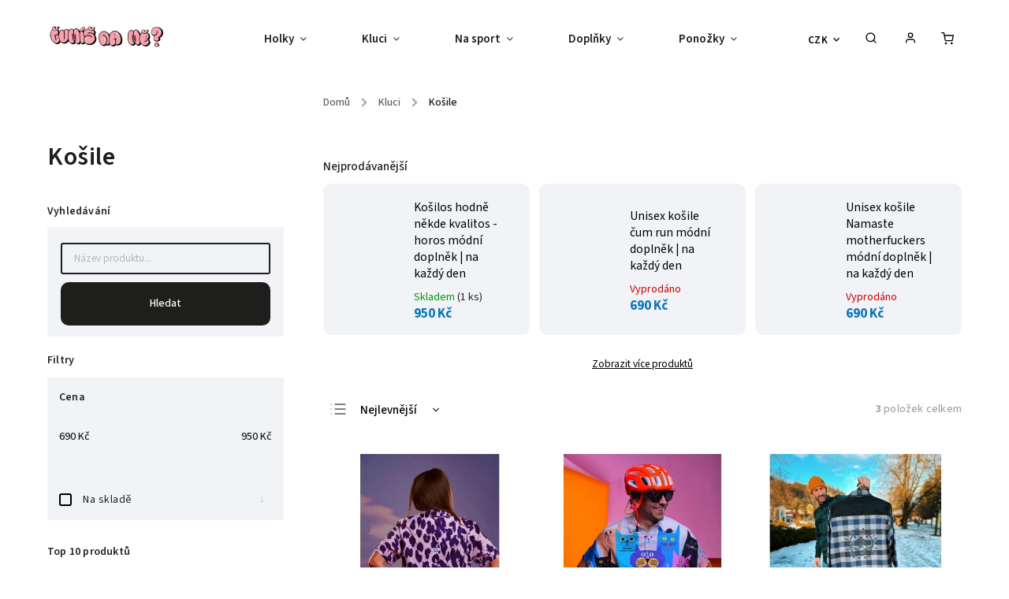

--- FILE ---
content_type: text/html; charset=utf-8
request_url: https://www.cumisname.cz/kosile/
body_size: 21794
content:
<!doctype html><html lang="cs" dir="ltr" class="header-background-light external-fonts-loaded"><head><meta charset="utf-8" /><meta name="viewport" content="width=device-width,initial-scale=1" /><title>Košile - Čumíš na mě?</title><link rel="preconnect" href="https://cdn.myshoptet.com" /><link rel="dns-prefetch" href="https://cdn.myshoptet.com" /><link rel="preload" href="https://cdn.myshoptet.com/prj/dist/master/cms/libs/jquery/jquery-1.11.3.min.js" as="script" /><link href="https://cdn.myshoptet.com/prj/dist/master/cms/templates/frontend_templates/shared/css/font-face/source-sans-3.css" rel="stylesheet"><link href="https://cdn.myshoptet.com/prj/dist/master/cms/templates/frontend_templates/shared/css/font-face/exo-2.css" rel="stylesheet"><script>
dataLayer = [];
dataLayer.push({'shoptet' : {
    "pageId": 843,
    "pageType": "category",
    "currency": "CZK",
    "currencyInfo": {
        "decimalSeparator": ",",
        "exchangeRate": 1,
        "priceDecimalPlaces": 2,
        "symbol": "K\u010d",
        "symbolLeft": 0,
        "thousandSeparator": " "
    },
    "language": "cs",
    "projectId": 432069,
    "category": {
        "guid": "21ed71c6-493b-11ed-90ab-b8ca3a6a5ac4",
        "path": "Kluci | Ko\u0161ile",
        "parentCategoryGuid": "5c1bac10-8253-11eb-bbb3-b8ca3a6063f8"
    },
    "cartInfo": {
        "id": null,
        "freeShipping": false,
        "freeShippingFrom": 0,
        "leftToFreeGift": {
            "formattedPrice": "0 K\u010d",
            "priceLeft": 0
        },
        "freeGift": false,
        "leftToFreeShipping": {
            "priceLeft": 0,
            "dependOnRegion": 0,
            "formattedPrice": "0 K\u010d"
        },
        "discountCoupon": [],
        "getNoBillingShippingPrice": {
            "withoutVat": 0,
            "vat": 0,
            "withVat": 0
        },
        "cartItems": [],
        "taxMode": "ORDINARY"
    },
    "cart": [],
    "customer": {
        "priceRatio": 1,
        "priceListId": 1,
        "groupId": null,
        "registered": false,
        "mainAccount": false
    }
}});
</script>

<!-- Google Tag Manager -->
<script>(function(w,d,s,l,i){w[l]=w[l]||[];w[l].push({'gtm.start':
new Date().getTime(),event:'gtm.js'});var f=d.getElementsByTagName(s)[0],
j=d.createElement(s),dl=l!='dataLayer'?'&l='+l:'';j.async=true;j.src=
'https://www.googletagmanager.com/gtm.js?id='+i+dl;f.parentNode.insertBefore(j,f);
})(window,document,'script','dataLayer','GTM-5RPG56BF');</script>
<!-- End Google Tag Manager -->

<meta property="og:type" content="website"><meta property="og:site_name" content="cumisname.cz"><meta property="og:url" content="https://www.cumisname.cz/kosile/"><meta property="og:title" content="Košile - Čumíš na mě?"><meta name="author" content="Čumíš na mě?"><meta name="web_author" content="Shoptet.cz"><meta name="dcterms.rightsHolder" content="www.cumisname.cz"><meta name="robots" content="index,follow"><meta property="og:image" content="https://cdn.myshoptet.com/usr/www.cumisname.cz/user/front_images/ogImage/hp.jpeg?t=1769410930"><meta property="og:description" content="Košile, Čumíš na mě?"><meta name="description" content="Košile, Čumíš na mě?"><style>:root {--color-primary: #1076b7;--color-primary-h: 203;--color-primary-s: 84%;--color-primary-l: 39%;--color-primary-hover: #0f5885;--color-primary-hover-h: 203;--color-primary-hover-s: 80%;--color-primary-hover-l: 29%;--color-secondary: #3c7781;--color-secondary-h: 189;--color-secondary-s: 37%;--color-secondary-l: 37%;--color-secondary-hover: #2f5c65;--color-secondary-hover-h: 190;--color-secondary-hover-s: 36%;--color-secondary-hover-l: 29%;--color-tertiary: #885793;--color-tertiary-h: 289;--color-tertiary-s: 26%;--color-tertiary-l: 46%;--color-tertiary-hover: #5f3d66;--color-tertiary-hover-h: 290;--color-tertiary-hover-s: 25%;--color-tertiary-hover-l: 32%;--color-header-background: #ffffff;--template-font: "Source Sans 3";--template-headings-font: "Exo 2";--header-background-url: url("[data-uri]");--cookies-notice-background: #1A1937;--cookies-notice-color: #F8FAFB;--cookies-notice-button-hover: #f5f5f5;--cookies-notice-link-hover: #27263f;--templates-update-management-preview-mode-content: "Náhled aktualizací šablony je aktivní pro váš prohlížeč."}</style>
    <script>var shoptet = shoptet || {};</script>
    <script src="https://cdn.myshoptet.com/prj/dist/master/shop/dist/main-3g-header.js.05f199e7fd2450312de2.js"></script>
<!-- User include --><!-- service 734(379) html code header -->
<script src="https://ajax.googleapis.com/ajax/libs/webfont/1.6.26/webfont.js"></script>

<style>
.not-working {background-color: black;color:white;width:100%;height:100%;position:fixed;top:0;left:0;z-index:9999999;text-align:center;padding:50px;}
</style>

<link rel="stylesheet" href="https://cdnjs.cloudflare.com/ajax/libs/twitter-bootstrap/4.4.1/css/bootstrap-grid.min.css" />
<link rel="stylesheet" href="https://code.jquery.com/ui/1.12.0/themes/smoothness/jquery-ui.min.css">
<link rel="stylesheet" href="https://cdn.myshoptet.com/usr/shoptet.tomashlad.eu/user/documents/extras/shoptet-font/font.css"/>
<link rel="stylesheet" href="https://cdn.jsdelivr.net/npm/slick-carousel@1.8.1/slick/slick.css" />

<link rel="stylesheet" href="https://cdn.myshoptet.com/usr/shoptet.tomashlad.eu/user/documents/extras/opal/animate.css">
<link rel="stylesheet" href="https://cdn.myshoptet.com/usr/shoptet.tomashlad.eu/user/documents/extras/opal/screen.min.css?v=1494">

<style>

@media only screen and (max-width: 767px) {
.top-navigation-menu {
    display: none !important;
}
}


body, .search fieldset input, input, .form-control, button, .button {
        font-family: 'Source Sans 3', sans-serif;
    }

select {
    font: 500 14px Source Sans 3;
}


.flags .flag.flag-new, .welcome-wrapper h1:before, input[type="checkbox"]:checked:after, .cart-table .related .cart-related-button .btn, .ordering-process .cart-content.checkout-box-wrapper,  .ordering-process .checkout-box, .top-navigation-bar .nav-part .top-navigation-tools .top-nav-button-account, .ordering-process .cart-empty .col-md-4 .cart-content, .in-klient #content table thead, .in-objednavky #content table thead, .in-klient-hodnoceni #content table thead, .in-klient-diskuze #content table thead, .ui-slider-horizontal .ui-slider-range {
background-color: #1076b7;
}

.button, .products .product button, .products .product .btn, .btn.btn-primary, button, .btn, .btn-primary, #filters #clear-filters a {
background-color: #3c7781;
}

.button:hover, .products .product button:hover, .products .product .btn:hover, .btn.btn-primary:hover, button:hover, .btn:hover, btn-primary:hover, .products .product .btn:hover, #filters #clear-filters a:hover {
background-color: #2f5c65;
color: #fff;
}

.hp-ratings.container .ratings-list .votes-wrap .vote-wrap .vote-header .vote-pic .vote-initials, #content-wrapper .vote-initials {
background-color: #1076b7 !important;
color: #fff !important;
}

 .flags .flag.flag-new:after, .menu-helper ul li a:hover {
    color:  #1076b7 !important;
}

.product-top .add-to-cart button:hover, .add-to-cart-button.btn:hover, .cart-content .next-step .btn:hover {
    background: #2f5c65;
}

.products-block.products .product button, .products-block.products .product .btn, .cart-content .next-step .btn, .product-top .add-to-cart button, .product-top .add-to-cart .btn {
    background: #3c7781;
}

.products-block.products .product button:hover, .products-block.products .product .btn:hover, .cart-content .next-step .btn:hover, .product-top .add-to-cart button:hover, .product-top .add-to-cart .btn:hover {
    background:  #2f5c65;
}

a {
color: #222222;
}

.content-wrapper p a, .product-top .price-line .price-final, .subcategories li a:hover, .category-header input[type="radio"] + label:hover,  .ui-slider-horizontal .ui-slider-handle, .product-top .price-line .price-fina, .shp-tabs .shp-tab-link:hover, .type-detail .tab-content .detail-parameters th a, .type-detail .tab-content .detail-parameters td a, .product-top .p-detail-info > div a, .sidebar .filters-wrapper .toggle-filters {
color: #1076b7;
}

.sidebar .box.client-center-box ul .logout a {
color: #1076b7 !important;
}

a:hover, #header .navigation-buttons .btn .cart-price, .products .product .ratings-wrapper .stars .star, .product-top .p-detail-info .stars-wrapper .stars .star, .products .product .prices .price-final strong, ol.top-products li a strong, .categories .topic.active > a, .categories ul.expanded li.active a, .product-top .p-detail-info > div:last-child a, ol.cart-header li.active strong span, ul.manufacturers h2, #navigation ul.menu-level-1 > li > a:hover  {
color: #1076b7;
}

#header .navigation-buttons .btn.cart-count i, #ratingWrapper .link-like {
cursor: pointer,;
background: #3c7781;
color: #fff;
}

#header .navigation-buttons .btn:before, .category-header input[type="radio"]:checked + label, .shp-tabs-holder ul.shp-tabs li.active a {
cursor: pointer,;
color: #3c7781;
}

.shp-tabs-holder ul.shp-tabs li.active a {
border-color: #3c7781;
}

input[type="checkbox"]:checked:before, input[type="checkbox"]:checked + label::before, input[type="radio"]:checked + label::before, .sidebar .box.client-center-box ul .logout a, .sidebar .filters-wrapper .toggle-filters {
  border-color: #1076b7;
}

#carousel .carousel-slide-caption h2:before,
.h4::after, .content h4::after, .category-title::after, .p-detail-inner h1::after, h1:after, article h1::after, h4.homepage-group-title::after, .h4.homepage-group-title::after, footer h4:before, .products-related-header:after, ol.cart-header li.active strong span::before, ol.cart-header li.completed a span::before, input[type="checkbox"]:checked + label::after, input[type="radio"]:checked + label::after, .latest-contribution-wrapper h2:before, .price-range > div {
    background: #1076b7;
}

.sidebar .box-poll .poll-result > div {
  border-color: #1076b7;
  background-color: #1076b7;
}

@media only screen and (max-width: 768px) {
.top-navigation-bar .nav-part .responsive-tools a[data-target="navigation"] {
    background: #1076b7;
}
}
@media only screen and (max-width: 767px) {
.search-window-visible .search {overflow:visible !important;}
}

.required-asterisk:after {content: "*";padding-left: 0.5ch;color: #d63500;}
.copyright .podpis {display:block !important;}
.product-top .social-buttons-wrapper .social-buttons {z-index:1;}
#filters .slider-wrapper {width:100%;}
.footer-socials .contact-box>strong {display: none;}
.footer-banners .footer-banner img {width: 100%;max-width: 100%;height: auto;max-height: none;}
  .filters-unveil-button-wrapper a.unveil-button {line-height:55px;}
.newsletter .sr-only {clip: auto;height: auto;margin: 0;overflow: auto;position: relative;width: auto;}
.extended-banner-texts:empty {display:none;}
.extended-banner-texts < span:empty {display:none;}
.footer-links-icons {display:none;}
.advanced-filters-wrapper>div {padding-top:3px;}
.extended-banner-texts:empty {display: none !important;}
#carousel a {color: white;}
footer #formLogin .btn, footer #formLogin button, footer .search .btn, footer .search button {
    text-align: center;
    padding: 0 10px;
}
.sidebar-inner .subscribe-form button {padding:0;}
.in-index .products-block.products .slick-track {display:flex;}
.wrong-template {
    text-align: center;
    padding: 30px;
    background: #000;
    color: #fff;
    font-size: 20px;
    position: fixed;
    width: 100%;
    height: 100%;
    z-index: 99999999;
    top: 0;
    left: 0;
    padding-top: 20vh;
}
.wrong-template span {
    display: block;
    font-size: 15px;
    margin-top: 25px;
    opacity: 0.7;
}
.wrong-template span a {color: #fff; text-decoration: underline;}
@media only screen and (max-width: 1200px) {
    .type-detail .shp-tabs-wrapper .row {
        width:100%
    }
}
.advanced-parameter-inner img, .products-inline img {height:auto;}
img {height: auto;}
</style>
<style>
#carousel .carousel-inner:not(.tokyo-tools) {min-height:0 !important;}
#checkoutContent .form-group .form-control.hide {display: none;}
</style>
<!-- project html code header -->
<script>
    var openFilters = true;
</script>
<!-- /User include --><link rel="shortcut icon" href="/favicon.ico" type="image/x-icon" /><link rel="canonical" href="https://www.cumisname.cz/kosile/" /><script>!function(){var t={9196:function(){!function(){var t=/\[object (Boolean|Number|String|Function|Array|Date|RegExp)\]/;function r(r){return null==r?String(r):(r=t.exec(Object.prototype.toString.call(Object(r))))?r[1].toLowerCase():"object"}function n(t,r){return Object.prototype.hasOwnProperty.call(Object(t),r)}function e(t){if(!t||"object"!=r(t)||t.nodeType||t==t.window)return!1;try{if(t.constructor&&!n(t,"constructor")&&!n(t.constructor.prototype,"isPrototypeOf"))return!1}catch(t){return!1}for(var e in t);return void 0===e||n(t,e)}function o(t,r,n){this.b=t,this.f=r||function(){},this.d=!1,this.a={},this.c=[],this.e=function(t){return{set:function(r,n){u(c(r,n),t.a)},get:function(r){return t.get(r)}}}(this),i(this,t,!n);var e=t.push,o=this;t.push=function(){var r=[].slice.call(arguments,0),n=e.apply(t,r);return i(o,r),n}}function i(t,n,o){for(t.c.push.apply(t.c,n);!1===t.d&&0<t.c.length;){if("array"==r(n=t.c.shift()))t:{var i=n,a=t.a;if("string"==r(i[0])){for(var f=i[0].split("."),s=f.pop(),p=(i=i.slice(1),0);p<f.length;p++){if(void 0===a[f[p]])break t;a=a[f[p]]}try{a[s].apply(a,i)}catch(t){}}}else if("function"==typeof n)try{n.call(t.e)}catch(t){}else{if(!e(n))continue;for(var l in n)u(c(l,n[l]),t.a)}o||(t.d=!0,t.f(t.a,n),t.d=!1)}}function c(t,r){for(var n={},e=n,o=t.split("."),i=0;i<o.length-1;i++)e=e[o[i]]={};return e[o[o.length-1]]=r,n}function u(t,o){for(var i in t)if(n(t,i)){var c=t[i];"array"==r(c)?("array"==r(o[i])||(o[i]=[]),u(c,o[i])):e(c)?(e(o[i])||(o[i]={}),u(c,o[i])):o[i]=c}}window.DataLayerHelper=o,o.prototype.get=function(t){var r=this.a;t=t.split(".");for(var n=0;n<t.length;n++){if(void 0===r[t[n]])return;r=r[t[n]]}return r},o.prototype.flatten=function(){this.b.splice(0,this.b.length),this.b[0]={},u(this.a,this.b[0])}}()}},r={};function n(e){var o=r[e];if(void 0!==o)return o.exports;var i=r[e]={exports:{}};return t[e](i,i.exports,n),i.exports}n.n=function(t){var r=t&&t.__esModule?function(){return t.default}:function(){return t};return n.d(r,{a:r}),r},n.d=function(t,r){for(var e in r)n.o(r,e)&&!n.o(t,e)&&Object.defineProperty(t,e,{enumerable:!0,get:r[e]})},n.o=function(t,r){return Object.prototype.hasOwnProperty.call(t,r)},function(){"use strict";n(9196)}()}();</script>    <!-- Global site tag (gtag.js) - Google Analytics -->
    <script async src="https://www.googletagmanager.com/gtag/js?id=G-M6X7QK4CTE"></script>
    <script>
        
        window.dataLayer = window.dataLayer || [];
        function gtag(){dataLayer.push(arguments);}
        

        
        gtag('js', new Date());

                gtag('config', 'UA-213486154-1', { 'groups': "UA" });
        
                gtag('config', 'G-M6X7QK4CTE', {"groups":"GA4","send_page_view":false,"content_group":"category","currency":"CZK","page_language":"cs"});
        
        
        
        
        
        
                    gtag('event', 'page_view', {"send_to":"GA4","page_language":"cs","content_group":"category","currency":"CZK"});
        
        
        
        
        
        
        
        
        
        
        
        
        
        document.addEventListener('DOMContentLoaded', function() {
            if (typeof shoptet.tracking !== 'undefined') {
                for (var id in shoptet.tracking.bannersList) {
                    gtag('event', 'view_promotion', {
                        "send_to": "UA",
                        "promotions": [
                            {
                                "id": shoptet.tracking.bannersList[id].id,
                                "name": shoptet.tracking.bannersList[id].name,
                                "position": shoptet.tracking.bannersList[id].position
                            }
                        ]
                    });
                }
            }

            shoptet.consent.onAccept(function(agreements) {
                if (agreements.length !== 0) {
                    console.debug('gtag consent accept');
                    var gtagConsentPayload =  {
                        'ad_storage': agreements.includes(shoptet.config.cookiesConsentOptPersonalisation)
                            ? 'granted' : 'denied',
                        'analytics_storage': agreements.includes(shoptet.config.cookiesConsentOptAnalytics)
                            ? 'granted' : 'denied',
                                                                                                'ad_user_data': agreements.includes(shoptet.config.cookiesConsentOptPersonalisation)
                            ? 'granted' : 'denied',
                        'ad_personalization': agreements.includes(shoptet.config.cookiesConsentOptPersonalisation)
                            ? 'granted' : 'denied',
                        };
                    console.debug('update consent data', gtagConsentPayload);
                    gtag('consent', 'update', gtagConsentPayload);
                    dataLayer.push(
                        { 'event': 'update_consent' }
                    );
                }
            });
        });
    </script>
</head><body class="desktop id-843 in-kosile template-11 type-category multiple-columns-body columns-3 blank-mode blank-mode-css ums_forms_redesign--off ums_a11y_category_page--on ums_discussion_rating_forms--off ums_flags_display_unification--on ums_a11y_login--on mobile-header-version-1">
        <div id="fb-root"></div>
        <script>
            window.fbAsyncInit = function() {
                FB.init({
                    autoLogAppEvents : true,
                    xfbml            : true,
                    version          : 'v24.0'
                });
            };
        </script>
        <script async defer crossorigin="anonymous" src="https://connect.facebook.net/cs_CZ/sdk.js#xfbml=1&version=v24.0"></script>
<!-- Google Tag Manager (noscript) -->
<noscript><iframe src="https://www.googletagmanager.com/ns.html?id=GTM-5RPG56BF"
height="0" width="0" style="display:none;visibility:hidden"></iframe></noscript>
<!-- End Google Tag Manager (noscript) -->

<a href="#content" class="skip-link sr-only">Přejít na obsah</a><div class="overall-wrapper"><div class="user-action"><div class="container">
    <div class="user-action-in">
                    <div id="login" class="user-action-login popup-widget login-widget" role="dialog" aria-labelledby="loginHeading">
        <div class="popup-widget-inner">
                            <h2 id="loginHeading">Přihlášení k vašemu účtu</h2><div id="customerLogin"><form action="/action/Customer/Login/" method="post" id="formLoginIncluded" class="csrf-enabled formLogin" data-testid="formLogin"><input type="hidden" name="referer" value="" /><div class="form-group"><div class="input-wrapper email js-validated-element-wrapper no-label"><input type="email" name="email" class="form-control" autofocus placeholder="E-mailová adresa (např. jan@novak.cz)" data-testid="inputEmail" autocomplete="email" required /></div></div><div class="form-group"><div class="input-wrapper password js-validated-element-wrapper no-label"><input type="password" name="password" class="form-control" placeholder="Heslo" data-testid="inputPassword" autocomplete="current-password" required /><span class="no-display">Nemůžete vyplnit toto pole</span><input type="text" name="surname" value="" class="no-display" /></div></div><div class="form-group"><div class="login-wrapper"><button type="submit" class="btn btn-secondary btn-text btn-login" data-testid="buttonSubmit">Přihlásit se</button><div class="password-helper"><a href="/registrace/" data-testid="signup" rel="nofollow">Nová registrace</a><a href="/klient/zapomenute-heslo/" rel="nofollow">Zapomenuté heslo</a></div></div></div></form>
</div>                    </div>
    </div>

                            <div id="cart-widget" class="user-action-cart popup-widget cart-widget loader-wrapper" data-testid="popupCartWidget" role="dialog" aria-hidden="true">
    <div class="popup-widget-inner cart-widget-inner place-cart-here">
        <div class="loader-overlay">
            <div class="loader"></div>
        </div>
    </div>

    <div class="cart-widget-button">
        <a href="/kosik/" class="btn btn-conversion" id="continue-order-button" rel="nofollow" data-testid="buttonNextStep">Pokračovat do košíku</a>
    </div>
</div>
            </div>
</div>
</div><div class="top-navigation-bar" data-testid="topNavigationBar">

    <div class="container">

        <div class="top-navigation-contacts">
            <strong>Zákaznická podpora:</strong><a href="tel:+420604647765" class="project-phone" aria-label="Zavolat na +420604647765" data-testid="contactboxPhone"><span>+420604647765</span></a><a href="mailto:objednavkos@cumisname.cz" class="project-email" data-testid="contactboxEmail"><span>objednavkos@cumisname.cz</span></a>        </div>

                            <div class="top-navigation-menu">
                <div class="top-navigation-menu-trigger"></div>
                <ul class="top-navigation-bar-menu">
                                            <li class="top-navigation-menu-item-27">
                            <a href="/zpusob-dopravy-a-platby/">Způsob dopravy a platby</a>
                        </li>
                                            <li class="top-navigation-menu-item-39">
                            <a href="/obchodni-podminky/">Obchodní podmínky</a>
                        </li>
                                            <li class="top-navigation-menu-item-691">
                            <a href="/podminky-ochrany-osobnich-udaju/">Podmínky ochrany osobních údajů </a>
                        </li>
                                            <li class="top-navigation-menu-item--6">
                            <a href="/napiste-nam/">Napište nám</a>
                        </li>
                                    </ul>
                <ul class="top-navigation-bar-menu-helper"></ul>
            </div>
        
        <div class="top-navigation-tools">
            <div class="responsive-tools">
                <a href="#" class="toggle-window" data-target="search" aria-label="Hledat" data-testid="linkSearchIcon"></a>
                                                            <a href="#" class="toggle-window" data-target="login"></a>
                                                    <a href="#" class="toggle-window" data-target="navigation" aria-label="Menu" data-testid="hamburgerMenu"></a>
            </div>
                <div class="dropdown">
        <span>Ceny v:</span>
        <button id="topNavigationDropdown" type="button" data-toggle="dropdown" aria-haspopup="true" aria-expanded="false">
            CZK
            <span class="caret"></span>
        </button>
        <ul class="dropdown-menu" aria-labelledby="topNavigationDropdown"><li><a href="/action/Currency/changeCurrency/?currencyCode=CZK" rel="nofollow">CZK</a></li><li><a href="/action/Currency/changeCurrency/?currencyCode=EUR" rel="nofollow">EUR</a></li></ul>
    </div>
            <button class="top-nav-button top-nav-button-login toggle-window" type="button" data-target="login" aria-haspopup="dialog" aria-controls="login" aria-expanded="false" data-testid="signin"><span>Přihlášení</span></button>        </div>

    </div>

</div>
<header id="header"><div class="container navigation-wrapper">
    <div class="header-top">
        <div class="site-name-wrapper">
            <div class="site-name"><a href="/" data-testid="linkWebsiteLogo"><img src="https://cdn.myshoptet.com/usr/www.cumisname.cz/user/logos/bubliny_cumis_na_me_web.png" alt="Čumíš na mě?" fetchpriority="low" /></a></div>        </div>
        <div class="search" itemscope itemtype="https://schema.org/WebSite">
            <meta itemprop="headline" content="Košile"/><meta itemprop="url" content="https://www.cumisname.cz"/><meta itemprop="text" content="Košile, Čumíš na mě?"/>            <form action="/action/ProductSearch/prepareString/" method="post"
    id="formSearchForm" class="search-form compact-form js-search-main"
    itemprop="potentialAction" itemscope itemtype="https://schema.org/SearchAction" data-testid="searchForm">
    <fieldset>
        <meta itemprop="target"
            content="https://www.cumisname.cz/vyhledavani/?string={string}"/>
        <input type="hidden" name="language" value="cs"/>
        
            
<input
    type="search"
    name="string"
        class="query-input form-control search-input js-search-input"
    placeholder="Napište, co hledáte"
    autocomplete="off"
    required
    itemprop="query-input"
    aria-label="Vyhledávání"
    data-testid="searchInput"
>
            <button type="submit" class="btn btn-default" data-testid="searchBtn">Hledat</button>
        
    </fieldset>
</form>
        </div>
        <div class="navigation-buttons">
                
    <a href="/kosik/" class="btn btn-icon toggle-window cart-count" data-target="cart" data-hover="true" data-redirect="true" data-testid="headerCart" rel="nofollow" aria-haspopup="dialog" aria-expanded="false" aria-controls="cart-widget">
        
                <span class="sr-only">Nákupní košík</span>
        
            <span class="cart-price visible-lg-inline-block" data-testid="headerCartPrice">
                                    Prázdný košík                            </span>
        
    
            </a>
        </div>
    </div>
    <nav id="navigation" aria-label="Hlavní menu" data-collapsible="true"><div class="navigation-in menu"><ul class="menu-level-1" role="menubar" data-testid="headerMenuItems"><li class="menu-item-730 ext" role="none"><a href="/holky/" data-testid="headerMenuItem" role="menuitem" aria-haspopup="true" aria-expanded="false"><b>Holky</b><span class="submenu-arrow"></span></a><ul class="menu-level-2" aria-label="Holky" tabindex="-1" role="menu"><li class="menu-item-825" role="none"><a href="/mikiny/" class="menu-image" data-testid="headerMenuItem" tabindex="-1" aria-hidden="true"><img src="data:image/svg+xml,%3Csvg%20width%3D%22140%22%20height%3D%22100%22%20xmlns%3D%22http%3A%2F%2Fwww.w3.org%2F2000%2Fsvg%22%3E%3C%2Fsvg%3E" alt="" aria-hidden="true" width="140" height="100"  data-src="https://cdn.myshoptet.com/prj/dist/master/cms/templates/frontend_templates/00/img/folder.svg" fetchpriority="low" /></a><div><a href="/mikiny/" data-testid="headerMenuItem" role="menuitem"><span>Mikiny</span></a>
                        </div></li><li class="menu-item-822" role="none"><a href="/trika/" class="menu-image" data-testid="headerMenuItem" tabindex="-1" aria-hidden="true"><img src="data:image/svg+xml,%3Csvg%20width%3D%22140%22%20height%3D%22100%22%20xmlns%3D%22http%3A%2F%2Fwww.w3.org%2F2000%2Fsvg%22%3E%3C%2Fsvg%3E" alt="" aria-hidden="true" width="140" height="100"  data-src="https://cdn.myshoptet.com/prj/dist/master/cms/templates/frontend_templates/00/img/folder.svg" fetchpriority="low" /></a><div><a href="/trika/" data-testid="headerMenuItem" role="menuitem"><span>Trika</span></a>
                        </div></li><li class="menu-item-966" role="none"><a href="/holky-na-sport-leginy/" class="menu-image" data-testid="headerMenuItem" tabindex="-1" aria-hidden="true"><img src="data:image/svg+xml,%3Csvg%20width%3D%22140%22%20height%3D%22100%22%20xmlns%3D%22http%3A%2F%2Fwww.w3.org%2F2000%2Fsvg%22%3E%3C%2Fsvg%3E" alt="" aria-hidden="true" width="140" height="100"  data-src="https://cdn.myshoptet.com/prj/dist/master/cms/templates/frontend_templates/00/img/folder.svg" fetchpriority="low" /></a><div><a href="/holky-na-sport-leginy/" data-testid="headerMenuItem" role="menuitem"><span>Legíny</span></a>
                        </div></li><li class="menu-item-972" role="none"><a href="/holky-na-sport-podprsenky/" class="menu-image" data-testid="headerMenuItem" tabindex="-1" aria-hidden="true"><img src="data:image/svg+xml,%3Csvg%20width%3D%22140%22%20height%3D%22100%22%20xmlns%3D%22http%3A%2F%2Fwww.w3.org%2F2000%2Fsvg%22%3E%3C%2Fsvg%3E" alt="" aria-hidden="true" width="140" height="100"  data-src="https://cdn.myshoptet.com/prj/dist/master/cms/templates/frontend_templates/00/img/folder.svg" fetchpriority="low" /></a><div><a href="/holky-na-sport-podprsenky/" data-testid="headerMenuItem" role="menuitem"><span>Podprsenky</span></a>
                        </div></li><li class="menu-item-969" role="none"><a href="/holky-na-sport-kratasy/" class="menu-image" data-testid="headerMenuItem" tabindex="-1" aria-hidden="true"><img src="data:image/svg+xml,%3Csvg%20width%3D%22140%22%20height%3D%22100%22%20xmlns%3D%22http%3A%2F%2Fwww.w3.org%2F2000%2Fsvg%22%3E%3C%2Fsvg%3E" alt="" aria-hidden="true" width="140" height="100"  data-src="https://cdn.myshoptet.com/prj/dist/master/cms/templates/frontend_templates/00/img/folder.svg" fetchpriority="low" /></a><div><a href="/holky-na-sport-kratasy/" data-testid="headerMenuItem" role="menuitem"><span>Kratasy</span></a>
                        </div></li></ul></li>
<li class="menu-item-727 ext" role="none"><a href="/kluci/" data-testid="headerMenuItem" role="menuitem" aria-haspopup="true" aria-expanded="false"><b>Kluci</b><span class="submenu-arrow"></span></a><ul class="menu-level-2" aria-label="Kluci" tabindex="-1" role="menu"><li class="menu-item-858" role="none"><a href="/teplaky/" class="menu-image" data-testid="headerMenuItem" tabindex="-1" aria-hidden="true"><img src="data:image/svg+xml,%3Csvg%20width%3D%22140%22%20height%3D%22100%22%20xmlns%3D%22http%3A%2F%2Fwww.w3.org%2F2000%2Fsvg%22%3E%3C%2Fsvg%3E" alt="" aria-hidden="true" width="140" height="100"  data-src="https://cdn.myshoptet.com/prj/dist/master/cms/templates/frontend_templates/00/img/folder.svg" fetchpriority="low" /></a><div><a href="/teplaky/" data-testid="headerMenuItem" role="menuitem"><span>Tepláky</span></a>
                        </div></li><li class="menu-item-834" role="none"><a href="/trikakluci/" class="menu-image" data-testid="headerMenuItem" tabindex="-1" aria-hidden="true"><img src="data:image/svg+xml,%3Csvg%20width%3D%22140%22%20height%3D%22100%22%20xmlns%3D%22http%3A%2F%2Fwww.w3.org%2F2000%2Fsvg%22%3E%3C%2Fsvg%3E" alt="" aria-hidden="true" width="140" height="100"  data-src="https://cdn.myshoptet.com/prj/dist/master/cms/templates/frontend_templates/00/img/folder.svg" fetchpriority="low" /></a><div><a href="/trikakluci/" data-testid="headerMenuItem" role="menuitem"><span>Trika</span></a>
                        </div></li><li class="menu-item-843 active" role="none"><a href="/kosile/" class="menu-image" data-testid="headerMenuItem" tabindex="-1" aria-hidden="true"><img src="data:image/svg+xml,%3Csvg%20width%3D%22140%22%20height%3D%22100%22%20xmlns%3D%22http%3A%2F%2Fwww.w3.org%2F2000%2Fsvg%22%3E%3C%2Fsvg%3E" alt="" aria-hidden="true" width="140" height="100"  data-src="https://cdn.myshoptet.com/prj/dist/master/cms/templates/frontend_templates/00/img/folder.svg" fetchpriority="low" /></a><div><a href="/kosile/" data-testid="headerMenuItem" role="menuitem"><span>Košile</span></a>
                        </div></li><li class="menu-item-840" role="none"><a href="/trenky/" class="menu-image" data-testid="headerMenuItem" tabindex="-1" aria-hidden="true"><img src="data:image/svg+xml,%3Csvg%20width%3D%22140%22%20height%3D%22100%22%20xmlns%3D%22http%3A%2F%2Fwww.w3.org%2F2000%2Fsvg%22%3E%3C%2Fsvg%3E" alt="" aria-hidden="true" width="140" height="100"  data-src="https://cdn.myshoptet.com/prj/dist/master/cms/templates/frontend_templates/00/img/folder.svg" fetchpriority="low" /></a><div><a href="/trenky/" data-testid="headerMenuItem" role="menuitem"><span>Trenky</span></a>
                        </div></li><li class="menu-item-837" role="none"><a href="/mikinykluci/" class="menu-image" data-testid="headerMenuItem" tabindex="-1" aria-hidden="true"><img src="data:image/svg+xml,%3Csvg%20width%3D%22140%22%20height%3D%22100%22%20xmlns%3D%22http%3A%2F%2Fwww.w3.org%2F2000%2Fsvg%22%3E%3C%2Fsvg%3E" alt="" aria-hidden="true" width="140" height="100"  data-src="https://cdn.myshoptet.com/prj/dist/master/cms/templates/frontend_templates/00/img/folder.svg" fetchpriority="low" /></a><div><a href="/mikinykluci/" data-testid="headerMenuItem" role="menuitem"><span>Mikiny</span></a>
                        </div></li></ul></li>
<li class="menu-item-874 ext" role="none"><a href="/unisex/" data-testid="headerMenuItem" role="menuitem" aria-haspopup="true" aria-expanded="false"><b>Na sport</b><span class="submenu-arrow"></span></a><ul class="menu-level-2" aria-label="Na sport" tabindex="-1" role="menu"><li class="menu-item-921 has-third-level" role="none"><a href="/unisex-na-sport/" class="menu-image" data-testid="headerMenuItem" tabindex="-1" aria-hidden="true"><img src="data:image/svg+xml,%3Csvg%20width%3D%22140%22%20height%3D%22100%22%20xmlns%3D%22http%3A%2F%2Fwww.w3.org%2F2000%2Fsvg%22%3E%3C%2Fsvg%3E" alt="" aria-hidden="true" width="140" height="100"  data-src="https://cdn.myshoptet.com/usr/www.cumisname.cz/user/categories/thumb/sport-1.png" fetchpriority="low" /></a><div><a href="/unisex-na-sport/" data-testid="headerMenuItem" role="menuitem"><span>Na běh</span></a>
                                                    <ul class="menu-level-3" role="menu">
                                                                    <li class="menu-item-924" role="none">
                                        <a href="/unisex-na-sport-trika/" data-testid="headerMenuItem" role="menuitem">
                                            Trika</a>,                                    </li>
                                                                    <li class="menu-item-927" role="none">
                                        <a href="/unisex-na-sport-tilka/" data-testid="headerMenuItem" role="menuitem">
                                            Tílka</a>,                                    </li>
                                                                    <li class="menu-item-993" role="none">
                                        <a href="/kluci-na-sport/" data-testid="headerMenuItem" role="menuitem">
                                            Na sport</a>,                                    </li>
                                                                    <li class="menu-item-996" role="none">
                                        <a href="/kluci-na-sport-kratasy/" data-testid="headerMenuItem" role="menuitem">
                                            Kratasy</a>,                                    </li>
                                                                    <li class="menu-item-930" role="none">
                                        <a href="/unisex-na-sport-bundy/" data-testid="headerMenuItem" role="menuitem">
                                            Bundy</a>                                    </li>
                                                            </ul>
                        </div></li><li class="menu-item-933 has-third-level" role="none"><a href="/unisex-na-kolo/" class="menu-image" data-testid="headerMenuItem" tabindex="-1" aria-hidden="true"><img src="data:image/svg+xml,%3Csvg%20width%3D%22140%22%20height%3D%22100%22%20xmlns%3D%22http%3A%2F%2Fwww.w3.org%2F2000%2Fsvg%22%3E%3C%2Fsvg%3E" alt="" aria-hidden="true" width="140" height="100"  data-src="https://cdn.myshoptet.com/usr/www.cumisname.cz/user/categories/thumb/kolo.png" fetchpriority="low" /></a><div><a href="/unisex-na-kolo/" data-testid="headerMenuItem" role="menuitem"><span>Na kolo</span></a>
                                                    <ul class="menu-level-3" role="menu">
                                                                    <li class="menu-item-999" role="none">
                                        <a href="/holky-na-sport-ostatni/" data-testid="headerMenuItem" role="menuitem">
                                            Ostatní</a>,                                    </li>
                                                                    <li class="menu-item-936" role="none">
                                        <a href="/unisex-na-kolo-dresy/" data-testid="headerMenuItem" role="menuitem">
                                            Dresy</a>,                                    </li>
                                                                    <li class="menu-item-939" role="none">
                                        <a href="/unisey-na-kolo-kratasy/" data-testid="headerMenuItem" role="menuitem">
                                            Kratasy</a>,                                    </li>
                                                                    <li class="menu-item-942" role="none">
                                        <a href="/unisex-na-kolo-vesty/" data-testid="headerMenuItem" role="menuitem">
                                            Vesty</a>,                                    </li>
                                                                    <li class="menu-item-945" role="none">
                                        <a href="/unisex-na-kolo-pod-dres/" data-testid="headerMenuItem" role="menuitem">
                                            Pod dres</a>,                                    </li>
                                                                    <li class="menu-item-948" role="none">
                                        <a href="/unisex-na-kolo-cepicos/" data-testid="headerMenuItem" role="menuitem">
                                            Cepicos</a>,                                    </li>
                                                                    <li class="menu-item-951" role="none">
                                        <a href="/unisex-na-kolo-rukavy/" data-testid="headerMenuItem" role="menuitem">
                                            Rukávy</a>,                                    </li>
                                                                    <li class="menu-item-954" role="none">
                                        <a href="/unisex-na-kolo-bundy/" data-testid="headerMenuItem" role="menuitem">
                                            Bundy</a>                                    </li>
                                                            </ul>
                        </div></li></ul></li>
<li class="menu-item-975 ext" role="none"><a href="/unisex-doplnky/" data-testid="headerMenuItem" role="menuitem" aria-haspopup="true" aria-expanded="false"><b>Doplňky</b><span class="submenu-arrow"></span></a><ul class="menu-level-2" aria-label="Doplňky" tabindex="-1" role="menu"><li class="menu-item-978" role="none"><a href="/unisex-doplnky-cepicos/" class="menu-image" data-testid="headerMenuItem" tabindex="-1" aria-hidden="true"><img src="data:image/svg+xml,%3Csvg%20width%3D%22140%22%20height%3D%22100%22%20xmlns%3D%22http%3A%2F%2Fwww.w3.org%2F2000%2Fsvg%22%3E%3C%2Fsvg%3E" alt="" aria-hidden="true" width="140" height="100"  data-src="https://cdn.myshoptet.com/prj/dist/master/cms/templates/frontend_templates/00/img/folder.svg" fetchpriority="low" /></a><div><a href="/unisex-doplnky-cepicos/" data-testid="headerMenuItem" role="menuitem"><span>Čepicos</span></a>
                        </div></li><li class="menu-item-981" role="none"><a href="/unisex-doplnky-celenky/" class="menu-image" data-testid="headerMenuItem" tabindex="-1" aria-hidden="true"><img src="data:image/svg+xml,%3Csvg%20width%3D%22140%22%20height%3D%22100%22%20xmlns%3D%22http%3A%2F%2Fwww.w3.org%2F2000%2Fsvg%22%3E%3C%2Fsvg%3E" alt="" aria-hidden="true" width="140" height="100"  data-src="https://cdn.myshoptet.com/prj/dist/master/cms/templates/frontend_templates/00/img/folder.svg" fetchpriority="low" /></a><div><a href="/unisex-doplnky-celenky/" data-testid="headerMenuItem" role="menuitem"><span>Čelenky</span></a>
                        </div></li><li class="menu-item-984" role="none"><a href="/unisex-doplnky-ksiltovky/" class="menu-image" data-testid="headerMenuItem" tabindex="-1" aria-hidden="true"><img src="data:image/svg+xml,%3Csvg%20width%3D%22140%22%20height%3D%22100%22%20xmlns%3D%22http%3A%2F%2Fwww.w3.org%2F2000%2Fsvg%22%3E%3C%2Fsvg%3E" alt="" aria-hidden="true" width="140" height="100"  data-src="https://cdn.myshoptet.com/prj/dist/master/cms/templates/frontend_templates/00/img/folder.svg" fetchpriority="low" /></a><div><a href="/unisex-doplnky-ksiltovky/" data-testid="headerMenuItem" role="menuitem"><span>Kšiltovky</span></a>
                        </div></li><li class="menu-item-987" role="none"><a href="/unisex-doplnky-ostatni/" class="menu-image" data-testid="headerMenuItem" tabindex="-1" aria-hidden="true"><img src="data:image/svg+xml,%3Csvg%20width%3D%22140%22%20height%3D%22100%22%20xmlns%3D%22http%3A%2F%2Fwww.w3.org%2F2000%2Fsvg%22%3E%3C%2Fsvg%3E" alt="" aria-hidden="true" width="140" height="100"  data-src="https://cdn.myshoptet.com/prj/dist/master/cms/templates/frontend_templates/00/img/folder.svg" fetchpriority="low" /></a><div><a href="/unisex-doplnky-ostatni/" data-testid="headerMenuItem" role="menuitem"><span>Ostatní</span></a>
                        </div></li></ul></li>
<li class="menu-item-736 ext" role="none"><a href="/ponozky/" data-testid="headerMenuItem" role="menuitem" aria-haspopup="true" aria-expanded="false"><b>Ponožky</b><span class="submenu-arrow"></span></a><ul class="menu-level-2" aria-label="Ponožky" tabindex="-1" role="menu"><li class="menu-item-909" role="none"><a href="/ponozky-do-mesta/" class="menu-image" data-testid="headerMenuItem" tabindex="-1" aria-hidden="true"><img src="data:image/svg+xml,%3Csvg%20width%3D%22140%22%20height%3D%22100%22%20xmlns%3D%22http%3A%2F%2Fwww.w3.org%2F2000%2Fsvg%22%3E%3C%2Fsvg%3E" alt="" aria-hidden="true" width="140" height="100"  data-src="https://cdn.myshoptet.com/usr/www.cumisname.cz/user/categories/thumb/do_mesta.png" fetchpriority="low" /></a><div><a href="/ponozky-do-mesta/" data-testid="headerMenuItem" role="menuitem"><span>Do města</span></a>
                        </div></li><li class="menu-item-915" role="none"><a href="/ponozky-na-sport/" class="menu-image" data-testid="headerMenuItem" tabindex="-1" aria-hidden="true"><img src="data:image/svg+xml,%3Csvg%20width%3D%22140%22%20height%3D%22100%22%20xmlns%3D%22http%3A%2F%2Fwww.w3.org%2F2000%2Fsvg%22%3E%3C%2Fsvg%3E" alt="" aria-hidden="true" width="140" height="100"  data-src="https://cdn.myshoptet.com/usr/www.cumisname.cz/user/categories/thumb/sport.png" fetchpriority="low" /></a><div><a href="/ponozky-na-sport/" data-testid="headerMenuItem" role="menuitem"><span>Na sport</span></a>
                        </div></li></ul></li>
<li class="menu-item-768 ext" role="none"><a href="/deti/" data-testid="headerMenuItem" role="menuitem" aria-haspopup="true" aria-expanded="false"><b>Děti</b><span class="submenu-arrow"></span></a><ul class="menu-level-2" aria-label="Děti" tabindex="-1" role="menu"><li class="menu-item-1005" role="none"><a href="/holky-cepice/" class="menu-image" data-testid="headerMenuItem" tabindex="-1" aria-hidden="true"><img src="data:image/svg+xml,%3Csvg%20width%3D%22140%22%20height%3D%22100%22%20xmlns%3D%22http%3A%2F%2Fwww.w3.org%2F2000%2Fsvg%22%3E%3C%2Fsvg%3E" alt="" aria-hidden="true" width="140" height="100"  data-src="https://cdn.myshoptet.com/prj/dist/master/cms/templates/frontend_templates/00/img/folder.svg" fetchpriority="low" /></a><div><a href="/holky-cepice/" data-testid="headerMenuItem" role="menuitem"><span>Čepice</span></a>
                        </div></li><li class="menu-item-1002" role="none"><a href="/deti-celenky/" class="menu-image" data-testid="headerMenuItem" tabindex="-1" aria-hidden="true"><img src="data:image/svg+xml,%3Csvg%20width%3D%22140%22%20height%3D%22100%22%20xmlns%3D%22http%3A%2F%2Fwww.w3.org%2F2000%2Fsvg%22%3E%3C%2Fsvg%3E" alt="" aria-hidden="true" width="140" height="100"  data-src="https://cdn.myshoptet.com/prj/dist/master/cms/templates/frontend_templates/00/img/folder.svg" fetchpriority="low" /></a><div><a href="/deti-celenky/" data-testid="headerMenuItem" role="menuitem"><span>Čelenky</span></a>
                        </div></li><li class="menu-item-1008" role="none"><a href="/deti-ksiltovky/" class="menu-image" data-testid="headerMenuItem" tabindex="-1" aria-hidden="true"><img src="data:image/svg+xml,%3Csvg%20width%3D%22140%22%20height%3D%22100%22%20xmlns%3D%22http%3A%2F%2Fwww.w3.org%2F2000%2Fsvg%22%3E%3C%2Fsvg%3E" alt="" aria-hidden="true" width="140" height="100"  data-src="https://cdn.myshoptet.com/prj/dist/master/cms/templates/frontend_templates/00/img/folder.svg" fetchpriority="low" /></a><div><a href="/deti-ksiltovky/" data-testid="headerMenuItem" role="menuitem"><span>Kšiltovky</span></a>
                        </div></li><li class="menu-item-1011" role="none"><a href="/deti-trika/" class="menu-image" data-testid="headerMenuItem" tabindex="-1" aria-hidden="true"><img src="data:image/svg+xml,%3Csvg%20width%3D%22140%22%20height%3D%22100%22%20xmlns%3D%22http%3A%2F%2Fwww.w3.org%2F2000%2Fsvg%22%3E%3C%2Fsvg%3E" alt="" aria-hidden="true" width="140" height="100"  data-src="https://cdn.myshoptet.com/prj/dist/master/cms/templates/frontend_templates/00/img/folder.svg" fetchpriority="low" /></a><div><a href="/deti-trika/" data-testid="headerMenuItem" role="menuitem"><span>Trika</span></a>
                        </div></li><li class="menu-item-1014" role="none"><a href="/deti-mikiny/" class="menu-image" data-testid="headerMenuItem" tabindex="-1" aria-hidden="true"><img src="data:image/svg+xml,%3Csvg%20width%3D%22140%22%20height%3D%22100%22%20xmlns%3D%22http%3A%2F%2Fwww.w3.org%2F2000%2Fsvg%22%3E%3C%2Fsvg%3E" alt="" aria-hidden="true" width="140" height="100"  data-src="https://cdn.myshoptet.com/prj/dist/master/cms/templates/frontend_templates/00/img/folder.svg" fetchpriority="low" /></a><div><a href="/deti-mikiny/" data-testid="headerMenuItem" role="menuitem"><span>Mikiny</span></a>
                        </div></li><li class="menu-item-1017" role="none"><a href="/deti-ostatni/" class="menu-image" data-testid="headerMenuItem" tabindex="-1" aria-hidden="true"><img src="data:image/svg+xml,%3Csvg%20width%3D%22140%22%20height%3D%22100%22%20xmlns%3D%22http%3A%2F%2Fwww.w3.org%2F2000%2Fsvg%22%3E%3C%2Fsvg%3E" alt="" aria-hidden="true" width="140" height="100"  data-src="https://cdn.myshoptet.com/prj/dist/master/cms/templates/frontend_templates/00/img/folder.svg" fetchpriority="low" /></a><div><a href="/deti-ostatni/" data-testid="headerMenuItem" role="menuitem"><span>Dětské ponožky</span></a>
                        </div></li><li class="menu-item-1026" role="none"><a href="/bryle/" class="menu-image" data-testid="headerMenuItem" tabindex="-1" aria-hidden="true"><img src="data:image/svg+xml,%3Csvg%20width%3D%22140%22%20height%3D%22100%22%20xmlns%3D%22http%3A%2F%2Fwww.w3.org%2F2000%2Fsvg%22%3E%3C%2Fsvg%3E" alt="" aria-hidden="true" width="140" height="100"  data-src="https://cdn.myshoptet.com/prj/dist/master/cms/templates/frontend_templates/00/img/folder.svg" fetchpriority="low" /></a><div><a href="/bryle/" data-testid="headerMenuItem" role="menuitem"><span>Brýle</span></a>
                        </div></li></ul></li>
<li class="menu-item-852" role="none"><a href="/vouchery/" data-testid="headerMenuItem" role="menuitem" aria-expanded="false"><b>Vouchery</b></a></li>
<li class="menu-item-1020" role="none"><a href="/sexy-outlet/" data-testid="headerMenuItem" role="menuitem" aria-expanded="false"><b>Sexy outlet</b></a></li>
<li class="menu-item-29" role="none"><a href="/kontakty/" data-testid="headerMenuItem" role="menuitem" aria-expanded="false"><b>Kontakty</b></a></li>
<li class="menu-item-39" role="none"><a href="/obchodni-podminky/" data-testid="headerMenuItem" role="menuitem" aria-expanded="false"><b>Obchodní podmínky</b></a></li>
<li class="menu-item-691" role="none"><a href="/podminky-ochrany-osobnich-udaju/" data-testid="headerMenuItem" role="menuitem" aria-expanded="false"><b>Podmínky ochrany osobních údajů </b></a></li>
<li class="menu-item-27" role="none"><a href="/zpusob-dopravy-a-platby/" data-testid="headerMenuItem" role="menuitem" aria-expanded="false"><b>Způsob dopravy a platby</b></a></li>
<li class="menu-item-849" role="none"><a href="/chci-vratit-zbozi/" data-testid="headerMenuItem" role="menuitem" aria-expanded="false"><b>Chci vrátit zboží</b></a></li>
</ul>
    <ul class="navigationActions" role="menu">
                    <li class="ext" role="none">
                <a href="#">
                                            <span>
                            <span>Měna</span>
                            <span>(CZK)</span>
                        </span>
                                        <span class="submenu-arrow"></span>
                </a>
                <ul class="navigationActions__submenu menu-level-2" role="menu">
                    <li role="none">
                                                    <ul role="menu">
                                                                    <li class="navigationActions__submenu__item navigationActions__submenu__item--active" role="none">
                                        <a href="/action/Currency/changeCurrency/?currencyCode=CZK" rel="nofollow" role="menuitem">CZK</a>
                                    </li>
                                                                    <li class="navigationActions__submenu__item" role="none">
                                        <a href="/action/Currency/changeCurrency/?currencyCode=EUR" rel="nofollow" role="menuitem">EUR</a>
                                    </li>
                                                            </ul>
                                                                    </li>
                </ul>
            </li>
                            <li role="none">
                                    <a href="/login/?backTo=%2Fkosile%2F" rel="nofollow" data-testid="signin" role="menuitem"><span>Přihlášení</span></a>
                            </li>
                        </ul>
</div><span class="navigation-close"></span></nav><div class="menu-helper" data-testid="hamburgerMenu"><span>Více</span></div>
</div></header><!-- / header -->


                    <div class="container breadcrumbs-wrapper">
            <div class="breadcrumbs navigation-home-icon-wrapper" itemscope itemtype="https://schema.org/BreadcrumbList">
                                                                            <span id="navigation-first" data-basetitle="Čumíš na mě?" itemprop="itemListElement" itemscope itemtype="https://schema.org/ListItem">
                <a href="/" itemprop="item" class="navigation-home-icon"><span class="sr-only" itemprop="name">Domů</span></a>
                <span class="navigation-bullet">/</span>
                <meta itemprop="position" content="1" />
            </span>
                                <span id="navigation-1" itemprop="itemListElement" itemscope itemtype="https://schema.org/ListItem">
                <a href="/kluci/" itemprop="item" data-testid="breadcrumbsSecondLevel"><span itemprop="name">Kluci</span></a>
                <span class="navigation-bullet">/</span>
                <meta itemprop="position" content="2" />
            </span>
                                            <span id="navigation-2" itemprop="itemListElement" itemscope itemtype="https://schema.org/ListItem" data-testid="breadcrumbsLastLevel">
                <meta itemprop="item" content="https://www.cumisname.cz/kosile/" />
                <meta itemprop="position" content="3" />
                <span itemprop="name" data-title="Košile">Košile</span>
            </span>
            </div>
        </div>
    
<div id="content-wrapper" class="container content-wrapper">
    
    <div class="content-wrapper-in">
                                                <aside class="sidebar sidebar-left"  data-testid="sidebarMenu">
                                                                        <div class="sidebar-inner visible">
                                <h1 class="h1 category-title">Košile</h1>
                                                            </div>
                                                                            <div class="sidebar-inner">
                                                                                                        <div class="box box-bg-variant box-sm box-search"><div class="search search-widget" data-testid="searchWidget">
    <h4><span>Vyhledávání</span></h4>
            <form class="search-form compact-form" action="/action/ProductSearch/prepareString/" method="post" id="formSearchFormWidget" data-testid="searchFormWidget">
            <fieldset>
                <input type="hidden" name="language" value="cs" />
                                <input type="search" name="string" id="s-word" class="form-control js-search-input"
                    placeholder="Název produktu..."
                    autocomplete="off"
                    data-testid="searchInput"
                />
                                <button type="submit" class="btn btn-default" data-testid="searchBtn">Hledat</button>
            </fieldset>
        </form>
    </div>
</div>
                                                                                                            <div class="box box-bg-default box-sm box-filters"><div id="filters-default-position" data-filters-default-position="left"></div><div class="filters-wrapper"><div class="filters-unveil-button-wrapper" data-testid='buttonOpenFilter'><a href="#" class="btn btn-default unveil-button" data-unveil="filters" data-text="Zavřít filtr">Otevřít filtr </a></div><div id="filters" class="filters"><div class="slider-wrapper"><h4><span>Cena</span></h4><div class="slider-header"><span class="from"><span id="min">690</span> Kč</span><span class="to"><span id="max">950</span> Kč</span></div><div class="slider-content"><div id="slider" class="param-price-filter"></div></div><span id="currencyExchangeRate" class="no-display">1</span><span id="categoryMinValue" class="no-display">690</span><span id="categoryMaxValue" class="no-display">950</span></div><form action="/action/ProductsListing/setPriceFilter/" method="post" id="price-filter-form"><fieldset id="price-filter"><input type="hidden" value="690" name="priceMin" id="price-value-min" /><input type="hidden" value="950" name="priceMax" id="price-value-max" /><input type="hidden" name="referer" value="/kosile/" /></fieldset></form><div class="filter-sections"><div class="filter-section filter-section-boolean"><div class="param-filter-top"><form action="/action/ProductsListing/setStockFilter/" method="post"><fieldset><div><input type="checkbox" value="1" name="stock" id="stock" data-url="https://www.cumisname.cz/kosile/?stock=1" data-filter-id="1" data-filter-code="stock"  autocomplete="off" /><label for="stock" class="filter-label">Na skladě <span class="filter-count">1</span></label></div><input type="hidden" name="referer" value="/kosile/" /></fieldset></form></div></div></div></div></div></div>
                                                                                                            <div class="box box-bg-variant box-sm box-instagram">    </div>
                                                                                                            <div class="box box-bg-default box-sm box-topProducts">        <div class="top-products-wrapper js-top10" >
        <h4><span>Top 10 produktů</span></h4>
        <ol class="top-products">
                            <li class="display-image">
                                            <a href="/mega-kvalitos-celopotiskos-ponozky-hory-ruzove/" class="top-products-image">
                            <img src="data:image/svg+xml,%3Csvg%20width%3D%22100%22%20height%3D%22100%22%20xmlns%3D%22http%3A%2F%2Fwww.w3.org%2F2000%2Fsvg%22%3E%3C%2Fsvg%3E" alt="F6F2635A D615 4F5A BA14 F383DED5A5F1" width="100" height="100"  data-src="https://cdn.myshoptet.com/usr/www.cumisname.cz/user/shop/related/1812-5_f6f2635a-d615-4f5a-ba14-f383ded5a5f1.jpg?68bff94f" fetchpriority="low" />
                        </a>
                                        <a href="/mega-kvalitos-celopotiskos-ponozky-hory-ruzove/" class="top-products-content">
                        <span class="top-products-name">  Mega kvalitos celopotiskos ponožky hory růžové <span class="product-appendix"> Super dárek | Stylový dárek</span></span>
                        
                                                        <strong>
                                250 Kč
                                    

                            </strong>
                                                    
                    </a>
                </li>
                            <li class="display-image">
                                            <a href="/damske-triko-klidek/" class="top-products-image">
                            <img src="data:image/svg+xml,%3Csvg%20width%3D%22100%22%20height%3D%22100%22%20xmlns%3D%22http%3A%2F%2Fwww.w3.org%2F2000%2Fsvg%22%3E%3C%2Fsvg%3E" alt="Dámské triko Klídek,  dámská móda | na každý den" width="100" height="100"  data-src="https://cdn.myshoptet.com/usr/www.cumisname.cz/user/shop/related/2031_damske-triko-klidek.jpg?68bff94f" fetchpriority="low" />
                        </a>
                                        <a href="/damske-triko-klidek/" class="top-products-content">
                        <span class="top-products-name">  Dámské triko Klídek, <span class="product-appendix"> dámská móda | na každý den</span></span>
                        
                                                        <strong>
                                490 Kč
                                    

                            </strong>
                                                    
                    </a>
                </li>
                            <li class="display-image">
                                            <a href="/unisex-trickos-cumis-na-me-white/" class="top-products-image">
                            <img src="data:image/svg+xml,%3Csvg%20width%3D%22100%22%20height%3D%22100%22%20xmlns%3D%22http%3A%2F%2Fwww.w3.org%2F2000%2Fsvg%22%3E%3C%2Fsvg%3E" alt="56FEF27D A2FC 4D0D B0E8 33C39022B0E2" width="100" height="100"  data-src="https://cdn.myshoptet.com/usr/www.cumisname.cz/user/shop/related/1306_56fef27d-a2fc-4d0d-b0e8-33c39022b0e2.jpg?693b35cc" fetchpriority="low" />
                        </a>
                                        <a href="/unisex-trickos-cumis-na-me-white/" class="top-products-content">
                        <span class="top-products-name">  Unisex tričkos BĚŽÍŠ <span class="product-appendix"> unisex móda | stylový kousek</span></span>
                        
                                                        <strong>
                                550 Kč
                                    

                            </strong>
                                                    
                    </a>
                </li>
                            <li class="display-image">
                                            <a href="/leginos-hebkost-nejak-bude/" class="top-products-image">
                            <img src="data:image/svg+xml,%3Csvg%20width%3D%22100%22%20height%3D%22100%22%20xmlns%3D%22http%3A%2F%2Fwww.w3.org%2F2000%2Fsvg%22%3E%3C%2Fsvg%3E" alt="A7162779 97B1 4FC7 B7A8 AE415ADF28C3" width="100" height="100"  data-src="https://cdn.myshoptet.com/usr/www.cumisname.cz/user/shop/related/963-16_a7162779-97b1-4fc7-b7a8-ae415adf28c3.jpg?68bff94f" fetchpriority="low" />
                        </a>
                                        <a href="/leginos-hebkost-nejak-bude/" class="top-products-content">
                        <span class="top-products-name">  Legínos hebkost černé -  Nějak bude <span class="product-appendix"> sportovní výbava I ve stylu</span></span>
                        
                                                        <strong>
                                790 Kč
                                    

                            </strong>
                                                    
                    </a>
                </li>
                            <li class="display-image">
                                            <a href="/batikos-ponozkos-klidek-bavlnos/" class="top-products-image">
                            <img src="data:image/svg+xml,%3Csvg%20width%3D%22100%22%20height%3D%22100%22%20xmlns%3D%22http%3A%2F%2Fwww.w3.org%2F2000%2Fsvg%22%3E%3C%2Fsvg%3E" alt="FullSizeRender VSCO (13)" width="100" height="100"  data-src="https://cdn.myshoptet.com/usr/www.cumisname.cz/user/shop/related/2226_fullsizerender-vsco--13.jpg?693e9050" fetchpriority="low" />
                        </a>
                                        <a href="/batikos-ponozkos-klidek-bavlnos/" class="top-products-content">
                        <span class="top-products-name">  Batikos ponožkos Klídek bavlnos <span class="product-appendix"> Super dárek | Stylový dárek</span></span>
                        
                                                        <strong>
                                190 Kč
                                    

                            </strong>
                                                    
                    </a>
                </li>
                            <li class="display-image">
                                            <a href="/mega-kvalitos-celopotiskos-ponozky-hory-ruzovos/" class="top-products-image">
                            <img src="data:image/svg+xml,%3Csvg%20width%3D%22100%22%20height%3D%22100%22%20xmlns%3D%22http%3A%2F%2Fwww.w3.org%2F2000%2Fsvg%22%3E%3C%2Fsvg%3E" alt="995E9F20 7ACF 43E3 AD63 E5821C5131C6 VSCO 2" width="100" height="100"  data-src="https://cdn.myshoptet.com/usr/www.cumisname.cz/user/shop/related/2208-3_995e9f20-7acf-43e3-ad63-e5821c5131c6-vsco-2.jpg?6939fa84" fetchpriority="low" />
                        </a>
                                        <a href="/mega-kvalitos-celopotiskos-ponozky-hory-ruzovos/" class="top-products-content">
                        <span class="top-products-name">  Mega kvalitos celopotiskos ponožky hory růžovos <span class="product-appendix"> Super dárek | Stylový dárek</span></span>
                        
                                                        <strong>
                                270 Kč
                                    

                            </strong>
                                                    
                    </a>
                </li>
                            <li class="display-image">
                                            <a href="/batikos-ponozkos-klidek/" class="top-products-image">
                            <img src="data:image/svg+xml,%3Csvg%20width%3D%22100%22%20height%3D%22100%22%20xmlns%3D%22http%3A%2F%2Fwww.w3.org%2F2000%2Fsvg%22%3E%3C%2Fsvg%3E" alt="FullSizeRender VSCO (12)" width="100" height="100"  data-src="https://cdn.myshoptet.com/usr/www.cumisname.cz/user/shop/related/2223_fullsizerender-vsco--12.jpg?693e8fcd" fetchpriority="low" />
                        </a>
                                        <a href="/batikos-ponozkos-klidek/" class="top-products-content">
                        <span class="top-products-name">  Batikos ponožkos Klídek bavlnos <span class="product-appendix"> Super dárek | Stylový dárek</span></span>
                        
                                                        <strong>
                                190 Kč
                                    

                            </strong>
                                                    
                    </a>
                </li>
                            <li class="display-image">
                                            <a href="/klidek-bavlnenos-ponozkos/" class="top-products-image">
                            <img src="data:image/svg+xml,%3Csvg%20width%3D%22100%22%20height%3D%22100%22%20xmlns%3D%22http%3A%2F%2Fwww.w3.org%2F2000%2Fsvg%22%3E%3C%2Fsvg%3E" alt="Klídek bavlněnos ponožkos  Super dárek | Stylový dárek" width="100" height="100"  data-src="https://cdn.myshoptet.com/usr/www.cumisname.cz/user/shop/related/2169-2_klidek-bavlnenos-ponozkos.jpg?6926fb61" fetchpriority="low" />
                        </a>
                                        <a href="/klidek-bavlnenos-ponozkos/" class="top-products-content">
                        <span class="top-products-name">  Klídek bavlněnos ponožkos <span class="product-appendix"> Super dárek | Stylový dárek</span></span>
                        
                                                        <strong>
                                170 Kč
                                    

                            </strong>
                                                    
                    </a>
                </li>
                            <li class="display-image">
                                            <a href="/damska-mikinos-hebkos-volnejsi-stylos-kremos/" class="top-products-image">
                            <img src="data:image/svg+xml,%3Csvg%20width%3D%22100%22%20height%3D%22100%22%20xmlns%3D%22http%3A%2F%2Fwww.w3.org%2F2000%2Fsvg%22%3E%3C%2Fsvg%3E" alt="4A9C3848 B952 4151 A633 C49B4CAF7D58 2" width="100" height="100"  data-src="https://cdn.myshoptet.com/usr/www.cumisname.cz/user/shop/related/2187_4a9c3848-b952-4151-a633-c49b4caf7d58-2.jpg?69288bb4" fetchpriority="low" />
                        </a>
                                        <a href="/damska-mikinos-hebkos-volnejsi-stylos-kremos/" class="top-products-content">
                        <span class="top-products-name">  Dámská mikinos hebkos volnější stylos krémos Klídek <span class="product-appendix"> dámská móda | na každý den</span></span>
                        
                                                        <strong>
                                1 100 Kč
                                    

                            </strong>
                                                    
                    </a>
                </li>
                            <li class="display-image">
                                            <a href="/bavlnos-funkcnost-ponozkys-fosforove-oranzove-delas-si-blazny/" class="top-products-image">
                            <img src="data:image/svg+xml,%3Csvg%20width%3D%22100%22%20height%3D%22100%22%20xmlns%3D%22http%3A%2F%2Fwww.w3.org%2F2000%2Fsvg%22%3E%3C%2Fsvg%3E" alt="082E13DB 4AA9 44CC 91B2 883F0EE7F1F9" width="100" height="100"  data-src="https://cdn.myshoptet.com/usr/www.cumisname.cz/user/shop/related/1926-4_082e13db-4aa9-44cc-91b2-883f0ee7f1f9.jpg?68bff94f" fetchpriority="low" />
                        </a>
                                        <a href="/bavlnos-funkcnost-ponozkys-fosforove-oranzove-delas-si-blazny/" class="top-products-content">
                        <span class="top-products-name">  Bavlnos funkčnost ponožkys černé děláš si blázny? <span class="product-appendix"> Super dárek | Stylový dárek</span></span>
                        
                                                        <strong>
                                170 Kč
                                    

                            </strong>
                                                    
                    </a>
                </li>
                    </ol>
    </div>
</div>
                                                                    </div>
                                                            </aside>
                            <main id="content" class="content narrow">
                            <div class="category-top">
                    
                                
            <div class="products-top-wrapper" aria-labelledby="productsTopHeading">
    <h2 id="productsTopHeading" class="products-top-header">Nejprodávanější</h2>
    <div id="productsTop" class="products products-inline products-top">
        
                    
                                <div class="product active" aria-hidden="false">
    <div class="p" data-micro="product" data-micro-product-id="1836" data-testid="productItem">
            <a href="/kosilos-hodne-nekde-kvalitos-horos/" class="image" aria-hidden="true" tabindex="-1">
        <img src="data:image/svg+xml,%3Csvg%20width%3D%22100%22%20height%3D%22100%22%20xmlns%3D%22http%3A%2F%2Fwww.w3.org%2F2000%2Fsvg%22%3E%3C%2Fsvg%3E" alt="8F01331F 1FB1 4ACA 988C 8AD2277C03C2" data-micro-image="https://cdn.myshoptet.com/usr/www.cumisname.cz/user/shop/big/1836-1_8f01331f-1fb1-4aca-988c-8ad2277c03c2.jpg?68bff94f" width="100" height="100"  data-src="https://cdn.myshoptet.com/usr/www.cumisname.cz/user/shop/related/1836-1_8f01331f-1fb1-4aca-988c-8ad2277c03c2.jpg?68bff94f" fetchpriority="low" />
                    <meta id="ogImageProducts" property="og:image" content="https://cdn.myshoptet.com/usr/www.cumisname.cz/user/shop/big/1836-1_8f01331f-1fb1-4aca-988c-8ad2277c03c2.jpg?68bff94f" />
                <meta itemprop="image" content="https://cdn.myshoptet.com/usr/www.cumisname.cz/user/shop/big/1836-1_8f01331f-1fb1-4aca-988c-8ad2277c03c2.jpg?68bff94f">
        <div class="extra-flags">
            

    

        </div>
    </a>
        <div class="p-in">
            <div class="p-in-in">
                <a
    href="/kosilos-hodne-nekde-kvalitos-horos/"
    class="name"
    data-micro="url">
    <span data-micro="name" data-testid="productCardName">
          Košilos hodně někde kvalitos - horos <span class="product-appendix"> módní doplněk | na každý den</span>    </span>
</a>
                <div class="ratings-wrapper">
                                                                        <div class="availability">
            <span style="color:#009901">
                Skladem            </span>
                                                        <span class="availability-amount" data-testid="numberAvailabilityAmount">(1&nbsp;ks)</span>
        </div>
                                    <span class="p-code">
            Kód: <span data-micro="sku">1836/ZEL2</span>
        </span>
                    </div>
                                            </div>
            

<div class="p-bottom no-buttons">
    <div class="offers" data-micro="offer"
    data-micro-price="950.00"
    data-micro-price-currency="CZK"
            data-micro-availability="https://schema.org/InStock"
    >
        <div class="prices">
            <span class="price-standard-wrapper price-standard-wrapper-placeholder">&nbsp;</span>
    
    
            <div class="price price-final" data-testid="productCardPrice">
        <strong>
                                        950 Kč
                    </strong>
            

        
    </div>
            
</div>
            </div>
</div>
        </div>
    </div>
</div>
                <div class="product active" aria-hidden="false">
    <div class="p" data-micro="product" data-micro-product-id="1755" data-testid="productItem">
            <a href="/unisex-kosile-namaste-motherfuckers-2/" class="image" aria-hidden="true" tabindex="-1">
        <img src="data:image/svg+xml,%3Csvg%20width%3D%22100%22%20height%3D%22100%22%20xmlns%3D%22http%3A%2F%2Fwww.w3.org%2F2000%2Fsvg%22%3E%3C%2Fsvg%3E" alt="7359DF8F 0663 42F0 BB0A 8CB28790F55D (1)" data-micro-image="https://cdn.myshoptet.com/usr/www.cumisname.cz/user/shop/big/1755-4_7359df8f-0663-42f0-bb0a-8cb28790f55d--1.jpg?68bff94f" width="100" height="100"  data-src="https://cdn.myshoptet.com/usr/www.cumisname.cz/user/shop/related/1755-4_7359df8f-0663-42f0-bb0a-8cb28790f55d--1.jpg?68bff94f" fetchpriority="low" />
                <meta itemprop="image" content="https://cdn.myshoptet.com/usr/www.cumisname.cz/user/shop/big/1755-4_7359df8f-0663-42f0-bb0a-8cb28790f55d--1.jpg?68bff94f">
        <div class="extra-flags">
            

    

        </div>
    </a>
        <div class="p-in">
            <div class="p-in-in">
                <a
    href="/unisex-kosile-namaste-motherfuckers-2/"
    class="name"
    data-micro="url">
    <span data-micro="name" data-testid="productCardName">
          Unisex košile čum run <span class="product-appendix"> módní doplněk | na každý den</span>    </span>
</a>
                <div class="ratings-wrapper">
                                                                        <div class="availability">
            <span style="color:#cb0000">
                Vyprodáno            </span>
                                                            </div>
                                    <span class="p-code">
            Kód: <span data-micro="sku">1755/XL</span>
        </span>
                    </div>
                                            </div>
            

<div class="p-bottom no-buttons">
    <div class="offers" data-micro="offer"
    data-micro-price="690.00"
    data-micro-price-currency="CZK"
            data-micro-availability="https://schema.org/OutOfStock"
    >
        <div class="prices">
            <span class="price-standard-wrapper price-standard-wrapper-placeholder">&nbsp;</span>
    
    
            <div class="price price-final" data-testid="productCardPrice">
        <strong>
                                        690 Kč
                    </strong>
            

        
    </div>
            
</div>
            </div>
</div>
        </div>
    </div>
</div>
                <div class="product active" aria-hidden="false">
    <div class="p" data-micro="product" data-micro-product-id="834" data-testid="productItem">
            <a href="/unisex-kosile-namaste-motherfuckers/" class="image" aria-hidden="true" tabindex="-1">
        <img src="data:image/svg+xml,%3Csvg%20width%3D%22100%22%20height%3D%22100%22%20xmlns%3D%22http%3A%2F%2Fwww.w3.org%2F2000%2Fsvg%22%3E%3C%2Fsvg%3E" alt="336229D4 7546 4A81 AA64 3E204B7800FC" data-micro-image="https://cdn.myshoptet.com/usr/www.cumisname.cz/user/shop/big/834-5_336229d4-7546-4a81-aa64-3e204b7800fc.jpg?68bff94f" width="100" height="100"  data-src="https://cdn.myshoptet.com/usr/www.cumisname.cz/user/shop/related/834-5_336229d4-7546-4a81-aa64-3e204b7800fc.jpg?68bff94f" fetchpriority="low" />
                <meta itemprop="image" content="https://cdn.myshoptet.com/usr/www.cumisname.cz/user/shop/big/834-5_336229d4-7546-4a81-aa64-3e204b7800fc.jpg?68bff94f">
        <div class="extra-flags">
            

    

        </div>
    </a>
        <div class="p-in">
            <div class="p-in-in">
                <a
    href="/unisex-kosile-namaste-motherfuckers/"
    class="name"
    data-micro="url">
    <span data-micro="name" data-testid="productCardName">
          Unisex košile Namaste motherfuckers <span class="product-appendix"> módní doplněk | na každý den</span>    </span>
</a>
                <div class="ratings-wrapper">
                                                                        <div class="availability">
            <span style="color:#cb0000">
                Vyprodáno            </span>
                                                            </div>
                                    <span class="p-code">
            Kód: <span data-micro="sku">834/XL</span>
        </span>
                    </div>
                                            </div>
            

<div class="p-bottom no-buttons">
    <div class="offers" data-micro="offer"
    data-micro-price="690.00"
    data-micro-price-currency="CZK"
            data-micro-availability="https://schema.org/OutOfStock"
    >
        <div class="prices">
            <span class="price-standard-wrapper price-standard-wrapper-placeholder">&nbsp;</span>
    
    
            <div class="price price-final" data-testid="productCardPrice">
        <strong>
                                        690 Kč
                    </strong>
            

        
    </div>
            
</div>
            </div>
</div>
        </div>
    </div>
</div>
    </div>
    <div class="button-wrapper">
        <button class="chevron-after chevron-down-after toggle-top-products btn"
            type="button"
            aria-expanded="false"
            aria-controls="productsTop"
            data-label-show="Zobrazit více produktů"
            data-label-hide="Zobrazit méně produktů">
            Zobrazit více produktů        </button>
    </div>
</div>
    </div>
<div class="category-content-wrapper">
                                        <div id="category-header" class="category-header">
    <div class="listSorting js-listSorting">
        <h2 class="sr-only" id="listSortingHeading">Řazení produktů</h2>
        <ul class="listSorting__controls" aria-labelledby="listSortingHeading">
                                            <li>
                    <button
                        type="button"
                        id="listSortingControl-price"
                        class="listSorting__control listSorting__control--current"
                        data-sort="price"
                        data-url="https://www.cumisname.cz/kosile/?order=price"
                        aria-label="Nejlevnější - Aktuálně nastavené řazení" aria-disabled="true">
                        Nejlevnější
                    </button>
                </li>
                                            <li>
                    <button
                        type="button"
                        id="listSortingControl--price"
                        class="listSorting__control"
                        data-sort="-price"
                        data-url="https://www.cumisname.cz/kosile/?order=-price"
                        >
                        Nejdražší
                    </button>
                </li>
                                            <li>
                    <button
                        type="button"
                        id="listSortingControl-bestseller"
                        class="listSorting__control"
                        data-sort="bestseller"
                        data-url="https://www.cumisname.cz/kosile/?order=bestseller"
                        >
                        Nejprodávanější
                    </button>
                </li>
                                            <li>
                    <button
                        type="button"
                        id="listSortingControl-name"
                        class="listSorting__control"
                        data-sort="name"
                        data-url="https://www.cumisname.cz/kosile/?order=name"
                        >
                        Abecedně
                    </button>
                </li>
                    </ul>
    </div>

            <div class="listItemsTotal">
            <strong>3</strong> položek celkem        </div>
    </div>
                            <div id="filters-wrapper"></div>
        
        <h2 id="productsListHeading" class="sr-only" tabindex="-1">Výpis produktů</h2>

        <div id="products" class="products products-page products-block" data-testid="productCards">
                            
        
                                                                        <div class="product">
    <div class="p" data-micro="product" data-micro-product-id="1755" data-micro-identifier="880f9f68-a2d6-11ef-98d2-ce639a38b26e" data-testid="productItem">
                    <a href="/unisex-kosile-namaste-motherfuckers-2/" class="image">
                <img src="https://cdn.myshoptet.com/usr/www.cumisname.cz/user/shop/detail/1755-4_7359df8f-0663-42f0-bb0a-8cb28790f55d--1.jpg?68bff94f
" alt="7359DF8F 0663 42F0 BB0A 8CB28790F55D (1)" data-micro-image="https://cdn.myshoptet.com/usr/www.cumisname.cz/user/shop/big/1755-4_7359df8f-0663-42f0-bb0a-8cb28790f55d--1.jpg?68bff94f" width="423" height="423"  fetchpriority="high" />
                                    <meta id="ogImage" property="og:image" content="https://cdn.myshoptet.com/usr/www.cumisname.cz/user/shop/big/1755-4_7359df8f-0663-42f0-bb0a-8cb28790f55d--1.jpg?68bff94f" />
                                                                                                                                    
    

    


            </a>
        
        <div class="p-in">

            <div class="p-in-in">
                <a href="/unisex-kosile-namaste-motherfuckers-2/" class="name" data-micro="url">
                    <span data-micro="name" data-testid="productCardName">
                          Unisex košile čum run <span class="product-appendix"> módní doplněk | na každý den</span>                    </span>
                </a>
                
            <div class="ratings-wrapper">
                                        <div class="stars-wrapper" data-micro-rating-value="5" data-micro-rating-count="1">
            
<span class="stars star-list">
                                <span class="star star-on"></span>
        
                                <span class="star star-on"></span>
        
                                <span class="star star-on"></span>
        
                                <span class="star star-on"></span>
        
                                <span class="star star-on"></span>
        
    </span>
        </div>
                
                        <div class="availability">
            <span style="color:#cb0000">
                Vyprodáno            </span>
                                                            </div>
            </div>
    
                            </div>

            <div class="p-bottom single-button">
                
                <div data-micro="offer"
    data-micro-price="690.00"
    data-micro-price-currency="CZK"
            data-micro-availability="https://schema.org/OutOfStock"
    >
                    <div class="prices">
                                                                                
                        
                        
                        
            <div class="price price-final" data-testid="productCardPrice">
        <strong>
                                        690 Kč
                    </strong>
            

        
    </div>


                        

                    </div>

                    

                                            <div class="p-tools">
                                                                                    
    
                                                                                            <a href="/unisex-kosile-namaste-motherfuckers-2/" class="btn btn-primary" aria-hidden="true" tabindex="-1">Detail</a>
                                                    </div>
                    
                                                                                            <p class="p-desc" data-micro="description" data-testid="productCardShortDescr">
                                Unisex košile CUMRUN – stylovka na volný čas! 🔥
                            </p>
                                                            

                </div>

            </div>

        </div>

        
    

                    <span class="p-code">
            Kód: <span data-micro="sku">1755/XL</span>
        </span>
    
    </div>
</div>
                                                    <div class="product">
    <div class="p" data-micro="product" data-micro-product-id="834" data-micro-identifier="fbef0c6c-0d6d-11ed-9d95-bc97e1a7448e" data-testid="productItem">
                    <a href="/unisex-kosile-namaste-motherfuckers/" class="image">
                <img src="https://cdn.myshoptet.com/usr/www.cumisname.cz/user/shop/detail/834-5_336229d4-7546-4a81-aa64-3e204b7800fc.jpg?68bff94f
" alt="336229D4 7546 4A81 AA64 3E204B7800FC" data-micro-image="https://cdn.myshoptet.com/usr/www.cumisname.cz/user/shop/big/834-5_336229d4-7546-4a81-aa64-3e204b7800fc.jpg?68bff94f" width="423" height="423"  fetchpriority="low" />
                                                                                                                                    
    

    


            </a>
        
        <div class="p-in">

            <div class="p-in-in">
                <a href="/unisex-kosile-namaste-motherfuckers/" class="name" data-micro="url">
                    <span data-micro="name" data-testid="productCardName">
                          Unisex košile Namaste motherfuckers <span class="product-appendix"> módní doplněk | na každý den</span>                    </span>
                </a>
                
            <div class="ratings-wrapper">
                                        <div class="stars-wrapper" data-micro-rating-value="3.6" data-micro-rating-count="11">
            
<span class="stars star-list">
                                <span class="star star-on"></span>
        
                                <span class="star star-on"></span>
        
                                <span class="star star-on"></span>
        
                                <span class="star star-half"></span>
        
                                <span class="star star-off"></span>
        
    </span>
        </div>
                
                        <div class="availability">
            <span style="color:#cb0000">
                Vyprodáno            </span>
                                                            </div>
            </div>
    
                            </div>

            <div class="p-bottom single-button">
                
                <div data-micro="offer"
    data-micro-price="690.00"
    data-micro-price-currency="CZK"
            data-micro-availability="https://schema.org/OutOfStock"
    >
                    <div class="prices">
                                                                                
                        
                        
                        
            <div class="price price-final" data-testid="productCardPrice">
        <strong>
                                        690 Kč
                    </strong>
            

        
    </div>


                        

                    </div>

                    

                                            <div class="p-tools">
                                                                                    
    
                                                                                            <a href="/unisex-kosile-namaste-motherfuckers/" class="btn btn-primary" aria-hidden="true" tabindex="-1">Detail</a>
                                                    </div>
                    
                                                                                            <p class="p-desc" data-micro="description" data-testid="productCardShortDescr">
                                Unisex košile "Namaste, motherfuckers" – stylová, hravá a volnočasová! 🖤
&nbsp;
                            </p>
                                                            

                </div>

            </div>

        </div>

        
    

                    <span class="p-code">
            Kód: <span data-micro="sku">834/XL</span>
        </span>
    
    </div>
</div>
                                                    <div class="product">
    <div class="p" data-micro="product" data-micro-product-id="1836" data-micro-identifier="52d68092-d3db-11ef-8128-d69fec13cdff" data-testid="productItem">
                    <a href="/kosilos-hodne-nekde-kvalitos-horos/" class="image">
                <img src="https://cdn.myshoptet.com/usr/www.cumisname.cz/user/shop/detail/1836-1_8f01331f-1fb1-4aca-988c-8ad2277c03c2.jpg?68bff94f
" alt="8F01331F 1FB1 4ACA 988C 8AD2277C03C2" data-shp-lazy="true" data-micro-image="https://cdn.myshoptet.com/usr/www.cumisname.cz/user/shop/big/1836-1_8f01331f-1fb1-4aca-988c-8ad2277c03c2.jpg?68bff94f" width="423" height="423"  fetchpriority="low" />
                                                                                                                                    
    

    


            </a>
        
        <div class="p-in">

            <div class="p-in-in">
                <a href="/kosilos-hodne-nekde-kvalitos-horos/" class="name" data-micro="url">
                    <span data-micro="name" data-testid="productCardName">
                          Košilos hodně někde kvalitos - horos <span class="product-appendix"> módní doplněk | na každý den</span>                    </span>
                </a>
                
            <div class="ratings-wrapper">
                                        <div class="stars-wrapper" data-micro-rating-value="4" data-micro-rating-count="29">
            
<span class="stars star-list">
                                <span class="star star-on"></span>
        
                                <span class="star star-on"></span>
        
                                <span class="star star-on"></span>
        
                                <span class="star star-on"></span>
        
                                <span class="star star-off"></span>
        
    </span>
        </div>
                
                        <div class="availability">
            <span style="color:#009901">
                Skladem            </span>
                                                        <span class="availability-amount" data-testid="numberAvailabilityAmount">(1&nbsp;ks)</span>
        </div>
            </div>
    
                            </div>

            <div class="p-bottom single-button">
                
                <div data-micro="offer"
    data-micro-price="950.00"
    data-micro-price-currency="CZK"
            data-micro-availability="https://schema.org/InStock"
    >
                    <div class="prices">
                                                                                
                        
                        
                        
            <div class="price price-final" data-testid="productCardPrice">
        <strong>
                                        950 Kč
                    </strong>
            

        
    </div>


                        

                    </div>

                    

                                            <div class="p-tools">
                                                                                    
    
                                                                                            <a href="/kosilos-hodne-nekde-kvalitos-horos/" class="btn btn-primary" aria-hidden="true" tabindex="-1">Detail</a>
                                                    </div>
                    
                                                                                            <p class="p-desc" data-micro="description" data-testid="productCardShortDescr">
                                Parádní&nbsp;košile Ticho a klid Hory!&nbsp;ready na každé dobrodrůžo bejku.
Košilos na cvokos! 🏔️Doporučuju si koupit o číslo větší, protože po vyprání se o číslo zmenší 
&nbsp;
                            </p>
                                                            

                </div>

            </div>

        </div>

        
    

                    <span class="p-code">
            Kód: <span data-micro="sku">1836/ZEL2</span>
        </span>
    
    </div>
</div>
                        </div>
        <div class="listingControls" aria-labelledby="listingControlsHeading">
    <h3 id="listingControlsHeading" class="sr-only">Ovládací prvky výpisu</h3>

    
    <div class="itemsTotal">
        <strong>3</strong> položek celkem    </div>

    </div>
        </div>
                    </main>
    </div>
    
                                            <div class="benefitBanner position--benefitCategory">
                                    <div class="benefitBanner__item"><div class="benefitBanner__content"><strong class="benefitBanner__title">Limitky only</strong><div class="benefitBanner__data">Malý série, velkej styl. Masovku nečekej.</div></div></div>
                                                <div class="benefitBanner__item"><a class="benefitBanner__link" href="https://www.cumisname.cz/kontakty/" ><div class="benefitBanner__content"><strong class="benefitBanner__title">Nejsi robot, ani my.</strong><div class="benefitBanner__data">Ptej se nás jak kámoše</div></div></a></div>
                                                <div class="benefitBanner__item"><a class="benefitBanner__link" href="https://www.cumisname.cz/chci-vratit-zbozi/" ><div class="benefitBanner__content"><strong class="benefitBanner__title">Nesedí? Vrať to.</strong><div class="benefitBanner__data">V klidu to pošli zpátky, žádný dráma.</div></div></a></div>
                        </div>
            
    
</div>
        
        
                            <footer id="footer">
                    <h2 class="sr-only">Zápatí</h2>
                    
                                                                <div class="container footer-rows">
                            
    

<div class="site-name"><a href="/" data-testid="linkWebsiteLogo"><img src="data:image/svg+xml,%3Csvg%20width%3D%221%22%20height%3D%221%22%20xmlns%3D%22http%3A%2F%2Fwww.w3.org%2F2000%2Fsvg%22%3E%3C%2Fsvg%3E" alt="Čumíš na mě?" data-src="https://cdn.myshoptet.com/usr/www.cumisname.cz/user/logos/bubliny_cumis_na_me_web.png" fetchpriority="low" /></a></div>
<div class="custom-footer elements-1">
                    
                
        <div class="custom-footer__banner9541 ">
                            <div class="banner"><div class="banner-wrapper"><img data-src="https://cdn.myshoptet.com/usr/www.cumisname.cz/user/banners/loga_mala.png?68c95690" src="data:image/svg+xml,%3Csvg%20width%3D%22600%22%20height%3D%2267%22%20xmlns%3D%22http%3A%2F%2Fwww.w3.org%2F2000%2Fsvg%22%3E%3C%2Fsvg%3E" fetchpriority="low" alt="Loga" width="600" height="67" /></div></div>
                    </div>
    </div>
                        </div>
                                        
            
                    
                        <div class="container footer-bottom">
                            <span id="signature" style="display: inline-block !important; visibility: visible !important;"><a href="https://www.shoptet.cz/?utm_source=footer&utm_medium=link&utm_campaign=create_by_shoptet" class="image" target="_blank"><img src="data:image/svg+xml,%3Csvg%20width%3D%2217%22%20height%3D%2217%22%20xmlns%3D%22http%3A%2F%2Fwww.w3.org%2F2000%2Fsvg%22%3E%3C%2Fsvg%3E" data-src="https://cdn.myshoptet.com/prj/dist/master/cms/img/common/logo/shoptetLogo.svg" width="17" height="17" alt="Shoptet" class="vam" fetchpriority="low" /></a><a href="https://www.shoptet.cz/?utm_source=footer&utm_medium=link&utm_campaign=create_by_shoptet" class="title" target="_blank">Vytvořil Shoptet</a></span>
                            <span class="copyright" data-testid="textCopyright">
                                Copyright 2026 <strong>Čumíš na mě?</strong>. Všechna práva vyhrazena.                                                            </span>
                        </div>
                    
                    
                                            
                </footer>
                <!-- / footer -->
                    
        </div>
        <!-- / overall-wrapper -->

                    <script src="https://cdn.myshoptet.com/prj/dist/master/cms/libs/jquery/jquery-1.11.3.min.js"></script>
                <script>var shoptet = shoptet || {};shoptet.abilities = {"about":{"generation":3,"id":"11"},"config":{"category":{"product":{"image_size":"detail"}},"navigation_breakpoint":767,"number_of_active_related_products":4,"product_slider":{"autoplay":false,"autoplay_speed":3000,"loop":true,"navigation":true,"pagination":true,"shadow_size":0}},"elements":{"recapitulation_in_checkout":true},"feature":{"directional_thumbnails":false,"extended_ajax_cart":false,"extended_search_whisperer":false,"fixed_header":false,"images_in_menu":true,"product_slider":false,"simple_ajax_cart":true,"smart_labels":false,"tabs_accordion":false,"tabs_responsive":true,"top_navigation_menu":true,"user_action_fullscreen":false}};shoptet.design = {"template":{"name":"Classic","colorVariant":"11-one"},"layout":{"homepage":"catalog4","subPage":"catalog3","productDetail":"list"},"colorScheme":{"conversionColor":"#3c7781","conversionColorHover":"#2f5c65","color1":"#1076b7","color2":"#0f5885","color3":"#885793","color4":"#5f3d66"},"fonts":{"heading":"Exo 2","text":"Source Sans 3"},"header":{"backgroundImage":"https:\/\/www.cumisname.czdata:image\/gif;base64,R0lGODlhAQABAIAAAAAAAP\/\/\/yH5BAEAAAAALAAAAAABAAEAAAIBRAA7","image":null,"logo":"https:\/\/www.cumisname.czuser\/logos\/bubliny_cumis_na_me_web.png","color":"#ffffff"},"background":{"enabled":false,"color":null,"image":null}};shoptet.config = {};shoptet.events = {};shoptet.runtime = {};shoptet.content = shoptet.content || {};shoptet.updates = {};shoptet.messages = [];shoptet.messages['lightboxImg'] = "Obrázek";shoptet.messages['lightboxOf'] = "z";shoptet.messages['more'] = "Více";shoptet.messages['cancel'] = "Zrušit";shoptet.messages['removedItem'] = "Položka byla odstraněna z košíku.";shoptet.messages['discountCouponWarning'] = "Zapomněli jste uplatnit slevový kupón. Pro pokračování jej uplatněte pomocí tlačítka vedle vstupního pole, nebo jej smažte.";shoptet.messages['charsNeeded'] = "Prosím, použijte minimálně 3 znaky!";shoptet.messages['invalidCompanyId'] = "Neplané IČ, povoleny jsou pouze číslice";shoptet.messages['needHelp'] = "Potřebujete pomoc?";shoptet.messages['showContacts'] = "Zobrazit kontakty";shoptet.messages['hideContacts'] = "Skrýt kontakty";shoptet.messages['ajaxError'] = "Došlo k chybě; obnovte prosím stránku a zkuste to znovu.";shoptet.messages['variantWarning'] = "Zvolte prosím variantu produktu.";shoptet.messages['chooseVariant'] = "Zvolte variantu";shoptet.messages['unavailableVariant'] = "Tato varianta není dostupná a není možné ji objednat.";shoptet.messages['withVat'] = "včetně DPH";shoptet.messages['withoutVat'] = "bez DPH";shoptet.messages['toCart'] = "Do košíku";shoptet.messages['emptyCart'] = "Prázdný košík";shoptet.messages['change'] = "Změnit";shoptet.messages['chosenBranch'] = "Zvolená pobočka";shoptet.messages['validatorRequired'] = "Povinné pole";shoptet.messages['validatorEmail'] = "Prosím vložte platnou e-mailovou adresu";shoptet.messages['validatorUrl'] = "Prosím vložte platnou URL adresu";shoptet.messages['validatorDate'] = "Prosím vložte platné datum";shoptet.messages['validatorNumber'] = "Vložte číslo";shoptet.messages['validatorDigits'] = "Prosím vložte pouze číslice";shoptet.messages['validatorCheckbox'] = "Zadejte prosím všechna povinná pole";shoptet.messages['validatorConsent'] = "Bez souhlasu nelze odeslat.";shoptet.messages['validatorPassword'] = "Hesla se neshodují";shoptet.messages['validatorInvalidPhoneNumber'] = "Vyplňte prosím platné telefonní číslo bez předvolby.";shoptet.messages['validatorInvalidPhoneNumberSuggestedRegion'] = "Neplatné číslo — navržený region: %1";shoptet.messages['validatorInvalidCompanyId'] = "Neplatné IČ, musí být ve tvaru jako %1";shoptet.messages['validatorFullName'] = "Nezapomněli jste příjmení?";shoptet.messages['validatorHouseNumber'] = "Prosím zadejte správné číslo domu";shoptet.messages['validatorZipCode'] = "Zadané PSČ neodpovídá zvolené zemi";shoptet.messages['validatorShortPhoneNumber'] = "Telefonní číslo musí mít min. 8 znaků";shoptet.messages['choose-personal-collection'] = "Prosím vyberte místo doručení u osobního odběru, není zvoleno.";shoptet.messages['choose-external-shipping'] = "Upřesněte prosím vybraný způsob dopravy";shoptet.messages['choose-ceska-posta'] = "Pobočka České Pošty není určena, zvolte prosím některou";shoptet.messages['choose-hupostPostaPont'] = "Pobočka Maďarské pošty není vybrána, zvolte prosím nějakou";shoptet.messages['choose-postSk'] = "Pobočka Slovenské pošty není zvolena, vyberte prosím některou";shoptet.messages['choose-ulozenka'] = "Pobočka Uloženky nebyla zvolena, prosím vyberte některou";shoptet.messages['choose-zasilkovna'] = "Pobočka Zásilkovny nebyla zvolena, prosím vyberte některou";shoptet.messages['choose-ppl-cz'] = "Pobočka PPL ParcelShop nebyla vybrána, vyberte prosím jednu";shoptet.messages['choose-glsCz'] = "Pobočka GLS ParcelShop nebyla zvolena, prosím vyberte některou";shoptet.messages['choose-dpd-cz'] = "Ani jedna z poboček služby DPD Parcel Shop nebyla zvolená, prosím vyberte si jednu z možností.";shoptet.messages['watchdogType'] = "Je zapotřebí vybrat jednu z možností u sledování produktu.";shoptet.messages['watchdog-consent-required'] = "Musíte zaškrtnout všechny povinné souhlasy";shoptet.messages['watchdogEmailEmpty'] = "Prosím vyplňte e-mail";shoptet.messages['privacyPolicy'] = 'Musíte souhlasit s ochranou osobních údajů';shoptet.messages['amountChanged'] = '(množství bylo změněno)';shoptet.messages['unavailableCombination'] = 'Není k dispozici v této kombinaci';shoptet.messages['specifyShippingMethod'] = 'Upřesněte dopravu';shoptet.messages['PIScountryOptionMoreBanks'] = 'Možnost platby z %1 bank';shoptet.messages['PIScountryOptionOneBank'] = 'Možnost platby z 1 banky';shoptet.messages['PIScurrencyInfoCZK'] = 'V měně CZK lze zaplatit pouze prostřednictvím českých bank.';shoptet.messages['PIScurrencyInfoHUF'] = 'V měně HUF lze zaplatit pouze prostřednictvím maďarských bank.';shoptet.messages['validatorVatIdWaiting'] = "Ověřujeme";shoptet.messages['validatorVatIdValid'] = "Ověřeno";shoptet.messages['validatorVatIdInvalid'] = "DIČ se nepodařilo ověřit, i přesto můžete objednávku dokončit";shoptet.messages['validatorVatIdInvalidOrderForbid'] = "Zadané DIČ nelze nyní ověřit, protože služba ověřování je dočasně nedostupná. Zkuste opakovat zadání později, nebo DIČ vymažte s vaši objednávku dokončete v režimu OSS. Případně kontaktujte prodejce.";shoptet.messages['validatorVatIdInvalidOssRegime'] = "Zadané DIČ nemůže být ověřeno, protože služba ověřování je dočasně nedostupná. Vaše objednávka bude dokončena v režimu OSS. Případně kontaktujte prodejce.";shoptet.messages['previous'] = "Předchozí";shoptet.messages['next'] = "Následující";shoptet.messages['close'] = "Zavřít";shoptet.messages['imageWithoutAlt'] = "Tento obrázek nemá popisek";shoptet.messages['newQuantity'] = "Nové množství:";shoptet.messages['currentQuantity'] = "Aktuální množství:";shoptet.messages['quantityRange'] = "Prosím vložte číslo v rozmezí %1 a %2";shoptet.messages['skipped'] = "Přeskočeno";shoptet.messages.validator = {};shoptet.messages.validator.nameRequired = "Zadejte jméno a příjmení.";shoptet.messages.validator.emailRequired = "Zadejte e-mailovou adresu (např. jan.novak@example.com).";shoptet.messages.validator.phoneRequired = "Zadejte telefonní číslo.";shoptet.messages.validator.messageRequired = "Napište komentář.";shoptet.messages.validator.descriptionRequired = shoptet.messages.validator.messageRequired;shoptet.messages.validator.captchaRequired = "Vyplňte bezpečnostní kontrolu.";shoptet.messages.validator.consentsRequired = "Potvrďte svůj souhlas.";shoptet.messages.validator.scoreRequired = "Zadejte počet hvězdiček.";shoptet.messages.validator.passwordRequired = "Zadejte heslo, které bude obsahovat min. 4 znaky.";shoptet.messages.validator.passwordAgainRequired = shoptet.messages.validator.passwordRequired;shoptet.messages.validator.currentPasswordRequired = shoptet.messages.validator.passwordRequired;shoptet.messages.validator.birthdateRequired = "Zadejte datum narození.";shoptet.messages.validator.billFullNameRequired = "Zadejte jméno a příjmení.";shoptet.messages.validator.deliveryFullNameRequired = shoptet.messages.validator.billFullNameRequired;shoptet.messages.validator.billStreetRequired = "Zadejte název ulice.";shoptet.messages.validator.deliveryStreetRequired = shoptet.messages.validator.billStreetRequired;shoptet.messages.validator.billHouseNumberRequired = "Zadejte číslo domu.";shoptet.messages.validator.deliveryHouseNumberRequired = shoptet.messages.validator.billHouseNumberRequired;shoptet.messages.validator.billZipRequired = "Zadejte PSČ.";shoptet.messages.validator.deliveryZipRequired = shoptet.messages.validator.billZipRequired;shoptet.messages.validator.billCityRequired = "Zadejte název města.";shoptet.messages.validator.deliveryCityRequired = shoptet.messages.validator.billCityRequired;shoptet.messages.validator.companyIdRequired = "Zadejte IČ.";shoptet.messages.validator.vatIdRequired = "Zadejte DIČ.";shoptet.messages.validator.billCompanyRequired = "Zadejte název společnosti.";shoptet.messages['loading'] = "Načítám…";shoptet.messages['stillLoading'] = "Stále načítám…";shoptet.messages['loadingFailed'] = "Načtení se nezdařilo. Zkuste to znovu.";shoptet.messages['productsSorted'] = "Produkty seřazeny.";shoptet.messages['formLoadingFailed'] = "Formulář se nepodařilo načíst. Zkuste to prosím znovu.";shoptet.messages.moreInfo = "Více informací";shoptet.config.orderingProcess = {active: false,step: false};shoptet.config.documentsRounding = '3';shoptet.config.documentPriceDecimalPlaces = '0';shoptet.config.thousandSeparator = ' ';shoptet.config.decSeparator = ',';shoptet.config.decPlaces = '2';shoptet.config.decPlacesSystemDefault = '2';shoptet.config.currencySymbol = 'Kč';shoptet.config.currencySymbolLeft = '0';shoptet.config.defaultVatIncluded = 1;shoptet.config.defaultProductMaxAmount = 9999;shoptet.config.inStockAvailabilityId = -1;shoptet.config.defaultProductMaxAmount = 9999;shoptet.config.inStockAvailabilityId = -1;shoptet.config.cartActionUrl = '/action/Cart';shoptet.config.advancedOrderUrl = '/action/Cart/GetExtendedOrder/';shoptet.config.cartContentUrl = '/action/Cart/GetCartContent/';shoptet.config.stockAmountUrl = '/action/ProductStockAmount/';shoptet.config.addToCartUrl = '/action/Cart/addCartItem/';shoptet.config.removeFromCartUrl = '/action/Cart/deleteCartItem/';shoptet.config.updateCartUrl = '/action/Cart/setCartItemAmount/';shoptet.config.addDiscountCouponUrl = '/action/Cart/addDiscountCoupon/';shoptet.config.setSelectedGiftUrl = '/action/Cart/setSelectedGift/';shoptet.config.rateProduct = '/action/ProductDetail/RateProduct/';shoptet.config.customerDataUrl = '/action/OrderingProcess/step2CustomerAjax/';shoptet.config.registerUrl = '/registrace/';shoptet.config.agreementCookieName = 'site-agreement';shoptet.config.cookiesConsentUrl = '/action/CustomerCookieConsent/';shoptet.config.cookiesConsentIsActive = 0;shoptet.config.cookiesConsentOptAnalytics = 'analytics';shoptet.config.cookiesConsentOptPersonalisation = 'personalisation';shoptet.config.cookiesConsentOptNone = 'none';shoptet.config.cookiesConsentRefuseDuration = 7;shoptet.config.cookiesConsentName = 'CookiesConsent';shoptet.config.agreementCookieExpire = 30;shoptet.config.cookiesConsentSettingsUrl = '/cookies-settings/';shoptet.config.fonts = {"google":{"attributes":"300,400,700,900:latin-ext","families":["Source Sans 3","Exo 2"],"urls":["https:\/\/cdn.myshoptet.com\/prj\/dist\/master\/cms\/templates\/frontend_templates\/shared\/css\/font-face\/source-sans-3.css","https:\/\/cdn.myshoptet.com\/prj\/dist\/master\/cms\/templates\/frontend_templates\/shared\/css\/font-face\/exo-2.css"]},"custom":{"families":["shoptet"],"urls":["https:\/\/cdn.myshoptet.com\/prj\/dist\/master\/shop\/dist\/font-shoptet-11.css.62c94c7785ff2cea73b2.css"]}};shoptet.config.mobileHeaderVersion = '1';shoptet.config.fbCAPIEnabled = false;shoptet.config.fbPixelEnabled = false;shoptet.config.fbCAPIUrl = '/action/FacebookCAPI/';shoptet.content.regexp = /strana-[0-9]+[\/]/g;shoptet.content.colorboxHeader = '<div class="colorbox-html-content">';shoptet.content.colorboxFooter = '</div>';shoptet.customer = {};shoptet.csrf = shoptet.csrf || {};shoptet.csrf.token = 'csrf_TpcadIYQ95c44f4c9ff84ab8';shoptet.csrf.invalidTokenModal = '<div><h2>Přihlaste se prosím znovu</h2><p>Omlouváme se, ale Váš CSRF token pravděpodobně vypršel. Abychom mohli udržet Vaši bezpečnost na co největší úrovni potřebujeme, abyste se znovu přihlásili.</p><p>Děkujeme za pochopení.</p><div><a href="/login/?backTo=%2Fkosile%2F">Přihlášení</a></div></div> ';shoptet.csrf.formsSelector = 'csrf-enabled';shoptet.csrf.submitListener = true;shoptet.csrf.validateURL = '/action/ValidateCSRFToken/Index/';shoptet.csrf.refreshURL = '/action/RefreshCSRFTokenNew/Index/';shoptet.csrf.enabled = false;shoptet.config.googleAnalytics ||= {};shoptet.config.googleAnalytics.isGa4Enabled = true;shoptet.config.googleAnalytics.route ||= {};shoptet.config.googleAnalytics.route.ua = "UA";shoptet.config.googleAnalytics.route.ga4 = "GA4";shoptet.config.ums_a11y_category_page = true;shoptet.config.discussion_rating_forms = false;shoptet.config.ums_forms_redesign = false;shoptet.config.showPriceWithoutVat = '';shoptet.config.ums_a11y_login = true;</script>
        
        
        <!-- Glami piXel Code -->
<script>
(function(f, a, s, h, i, o, n) {f['GlamiTrackerObject'] = i;
            f[i]=f[i]||function(){(f[i].q=f[i].q||[]).push(arguments)};o=a.createElement(s),
            n=a.getElementsByTagName(s)[0];o.async=1;o.src=h;n.parentNode.insertBefore(o,n)
            })(window, document, 'script', '//www.glami.cz/js/compiled/pt.js', 'glami');
glami('create', 'CA96D4EF1586CA3B0293BB151AE7F36A', 'cz', {consent: 1});
glami('track', 'PageView', {consent: 1});
glami('track', 'ViewContent', {"content_type":"category","item_ids":["1755\/XL","834\/XL","1836\/ZEL2"],"consent":1});
document.addEventListener('DOMContentLoaded', function() {
                shoptet.consent.onAccept(function(agreements) {
                    glami('create', 'CA96D4EF1586CA3B0293BB151AE7F36A', 'cz', {consent: 1});
                    glami('track', 'PageView', {consent: 1});
                    glami('set', {consent: 1})
                    glami('track', 'ViewContent', {consent: shoptet.consent.isAccepted(shoptet.config.cookiesConsentOptAnalytics) ? 1 : 0});
                })
            });
</script>
<!-- End Glami piXel Code -->

        

                    <script src="https://cdn.myshoptet.com/prj/dist/master/shop/dist/main-3g.js.d30081754cb01c7aa255.js"></script>
    <script src="https://cdn.myshoptet.com/prj/dist/master/cms/templates/frontend_templates/shared/js/jqueryui/i18n/datepicker-cs.js"></script>
        
<script>if (window.self !== window.top) {const script = document.createElement('script');script.type = 'module';script.src = "https://cdn.myshoptet.com/prj/dist/master/shop/dist/editorPreview.js.e7168e827271d1c16a1d.js";document.body.appendChild(script);}</script>                        
                                                    <!-- User include -->
        <div class="container">
            <!-- service 734(379) html code footer -->
<script>
if (!$('body.template-11').length) {
$('body').prepend($('<div class="wrong-template">Pro správné zobrazení šablony Opal <strong>je třeba aktivovat šablonu Classic</strong> ve Vzhled a obsah - Šablony. <span>V případě dalších dotazů nás kontaktujte na <a href="mailto:info@shoptak.cz">info@shoptak.cz</a>.</span></div>'));
}
</script>
<script src="https://cdn.myshoptet.com/usr/shoptet.tomashlad.eu/user/documents/extras/opal/slick.min.js"></script>
<!-- <script src="https://cdn.myshoptet.com/usr/shoptet.tomashlad.eu/user/documents/extras/opal/shoptet.min.js?v=003"></script> -->
<script src="https://cdn.myshoptet.com/usr/shoptet.tomashlad.eu/user/documents/extras/opal/scripts.js?v=10055"></script>

<span class="podpis">Vytvořil <a href="https://shoptet.cz">Shoptet</a> | Design <a href="https://www.shoptak.cz">Shoptak.cz</a></span>

<script>
$( ".podpis" ).appendTo( ".copyright" );
</script>

<script>
      shoptet.cookie.create('debugTimestamp', 1, {days: 1});
</script>

<script>
$( "body" ).addClass( "shoptetak-opal" );
$(".extended-banner-texts>span:empty").parent().hide();
</script>

        </div>
        <!-- /User include -->

        
        
        
        <div class="messages">
            
        </div>

        <div id="screen-reader-announcer" class="sr-only" aria-live="polite" aria-atomic="true"></div>

            <script id="trackingScript" data-products='{"products":{"9312":{"content_category":"Kluci \/ Košile","content_type":"product","content_name":"Unisex košile čum run  módní doplněk | na každý den","base_name":"Unisex košile čum run  módní doplněk | na každý den","variant":"Velikost: XL","manufacturer":null,"content_ids":["1755\/XL"],"guid":"880f9f68-a2d6-11ef-98d2-ce639a38b26e","visibility":1,"value":"690","valueWoVat":"570.25","facebookPixelVat":false,"currency":"CZK","base_id":1755,"category_path":["Kluci"]},"3975":{"content_category":"Kluci \/ Košile","content_type":"product","content_name":"Unisex košile Namaste motherfuckers  módní doplněk | na každý den","base_name":"Unisex košile Namaste motherfuckers  módní doplněk | na každý den","variant":"Velikost: XL","manufacturer":null,"content_ids":["834\/XL"],"guid":"fbef0c6c-0d6d-11ed-9d95-bc97e1a7448e","visibility":1,"value":"690","valueWoVat":"570.25","facebookPixelVat":false,"currency":"CZK","base_id":834,"category_path":["Kluci"]},"9795":{"content_category":"Kluci \/ Košile","content_type":"product","content_name":"Košilos hodně někde kvalitos - horos  módní doplněk | na každý den","base_name":"Košilos hodně někde kvalitos - horos  módní doplněk | na každý den","variant":"Barva: Zelená, Velikost: XL","manufacturer":null,"content_ids":["1836\/ZEL2"],"guid":"52d68092-d3db-11ef-8128-d69fec13cdff","visibility":1,"value":"950","valueWoVat":"785.12","facebookPixelVat":false,"currency":"CZK","base_id":1836,"category_path":["Kluci"]},"9669":{"content_category":"Kluci \/ Košile","content_type":"product","content_name":"Mega kvalitos celopotiskos ponožky hory růžové  Super dárek | Stylový dárek","base_name":"Mega kvalitos celopotiskos ponožky hory růžové  Super dárek | Stylový dárek","variant":"Typ: Dámské vel. 37-41","manufacturer":null,"content_ids":["1812\/D"],"guid":null,"visibility":1,"value":"250","valueWoVat":"206.61","facebookPixelVat":false,"currency":"CZK","base_id":1812,"category_path":["Ponožky","Do města"]},"11142":{"content_category":"Kluci \/ Košile","content_type":"product","content_name":"Dámské triko Klídek,  dámská móda | na každý den","base_name":"Dámské triko Klídek,  dámská móda | na každý den","variant":"Barva: Bílá, Velikost: XL","manufacturer":null,"content_ids":["2031\/BIL"],"guid":null,"visibility":1,"value":"490","valueWoVat":"404.96","facebookPixelVat":false,"currency":"CZK","base_id":2031,"category_path":["Holky"]},"6643":{"content_category":"Kluci \/ Košile","content_type":"product","content_name":"Unisex tričkos BĚŽÍŠ  unisex móda | stylový kousek","base_name":"Unisex tričkos BĚŽÍŠ  unisex móda | stylový kousek","variant":"Velikost: XL","manufacturer":null,"content_ids":["1306\/XL"],"guid":null,"visibility":1,"value":"550","valueWoVat":"454.55","facebookPixelVat":false,"currency":"CZK","base_id":1306,"category_path":["Holky"]},"4722":{"content_category":"Kluci \/ Košile","content_type":"product","content_name":"Legínos hebkost černé -  Nějak bude  sportovní výbava I ve stylu","base_name":"Legínos hebkost černé -  Nějak bude  sportovní výbava I ve stylu","variant":"Barva: černá, Velikost: M","manufacturer":null,"content_ids":["963\/M\/ERN"],"guid":null,"visibility":1,"value":"790","valueWoVat":"652.89","facebookPixelVat":false,"currency":"CZK","base_id":963,"category_path":["Holky","Legíny"]},"12828":{"content_category":"Kluci \/ Košile","content_type":"product","content_name":"Batikos ponožkos Klídek bavlnos  Super dárek | Stylový dárek","base_name":"Batikos ponožkos Klídek bavlnos  Super dárek | Stylový dárek","variant":"Typ: Dámské vel. 37-41","manufacturer":null,"content_ids":["2226\/D"],"guid":null,"visibility":1,"value":"190","valueWoVat":"157.02","facebookPixelVat":false,"currency":"CZK","base_id":2226,"category_path":["Ponožky"]},"12792":{"content_category":"Kluci \/ Košile","content_type":"product","content_name":"Mega kvalitos celopotiskos ponožky hory růžovos  Super dárek | Stylový dárek","base_name":"Mega kvalitos celopotiskos ponožky hory růžovos  Super dárek | Stylový dárek","variant":"Typ: Dámské vel. 37-41","manufacturer":null,"content_ids":["2208\/D"],"guid":null,"visibility":1,"value":"270","valueWoVat":"223.14","facebookPixelVat":false,"currency":"CZK","base_id":2208,"category_path":["Ponožky","Do města"]},"12822":{"content_category":"Kluci \/ Košile","content_type":"product","content_name":"Batikos ponožkos Klídek bavlnos  Super dárek | Stylový dárek","base_name":"Batikos ponožkos Klídek bavlnos  Super dárek | Stylový dárek","variant":"Typ: Dámské vel. 37-41","manufacturer":null,"content_ids":["2223\/D"],"guid":null,"visibility":1,"value":"190","valueWoVat":"157.02","facebookPixelVat":false,"currency":"CZK","base_id":2223,"category_path":["Ponožky"]},"12297":{"content_category":"Kluci \/ Košile","content_type":"product","content_name":"Klídek bavlněnos ponožkos  Super dárek | Stylový dárek","base_name":"Klídek bavlněnos ponožkos  Super dárek | Stylový dárek","variant":"Typ: Dámské vel. 37-41","manufacturer":null,"content_ids":["2169\/D"],"guid":null,"visibility":1,"value":"170","valueWoVat":"140.5","facebookPixelVat":false,"currency":"CZK","base_id":2169,"category_path":["Ponožky","Do města"]},"12558":{"content_category":"Kluci \/ Košile","content_type":"product","content_name":"Dámská mikinos hebkos volnější stylos krémos Klídek  dámská móda | na každý den","base_name":"Dámská mikinos hebkos volnější stylos krémos Klídek  dámská móda | na každý den","variant":"Velikost: XL","manufacturer":null,"content_ids":["2187\/XL"],"guid":null,"visibility":1,"value":"1100","valueWoVat":"909.09","facebookPixelVat":false,"currency":"CZK","base_id":2187,"category_path":["Holky"]},"10479":{"content_category":"Kluci \/ Košile","content_type":"product","content_name":"Bavlnos funkčnost ponožkys černé děláš si blázny?  Super dárek | Stylový dárek","base_name":"Bavlnos funkčnost ponožkys černé děláš si blázny?  Super dárek | Stylový dárek","variant":"Typ: Dámské vel. 37-41","manufacturer":null,"content_ids":["1926\/D"],"guid":null,"visibility":1,"value":"170","valueWoVat":"140.5","facebookPixelVat":false,"currency":"CZK","base_id":1926,"category_path":["Ponožky","Na sport"]}},"banners":{"93":{"id":"banner9541","name":"Nový banner 1","position":"footer"}},"lists":[{"id":"843","name":"category: \/kosile\/","price_ids":[9312,3975,9795],"isMainListing":true,"offset":0},{"id":"top10","name":"top10","price_ids":[9669,11142,6643,4722,12828,12792,12822,12297,12558,10479],"isMainListing":false,"offset":0},{"id":"843","name":"category_best_sellers: \/kosile\/","price_ids":[9795,9312,3975],"isMainListing":false,"offset":0}]}'>
        if (typeof shoptet.tracking.processTrackingContainer === 'function') {
            shoptet.tracking.processTrackingContainer(
                document.getElementById('trackingScript').getAttribute('data-products')
            );
        } else {
            console.warn('Tracking script is not available.');
        }
    </script>
    </body>
</html>
